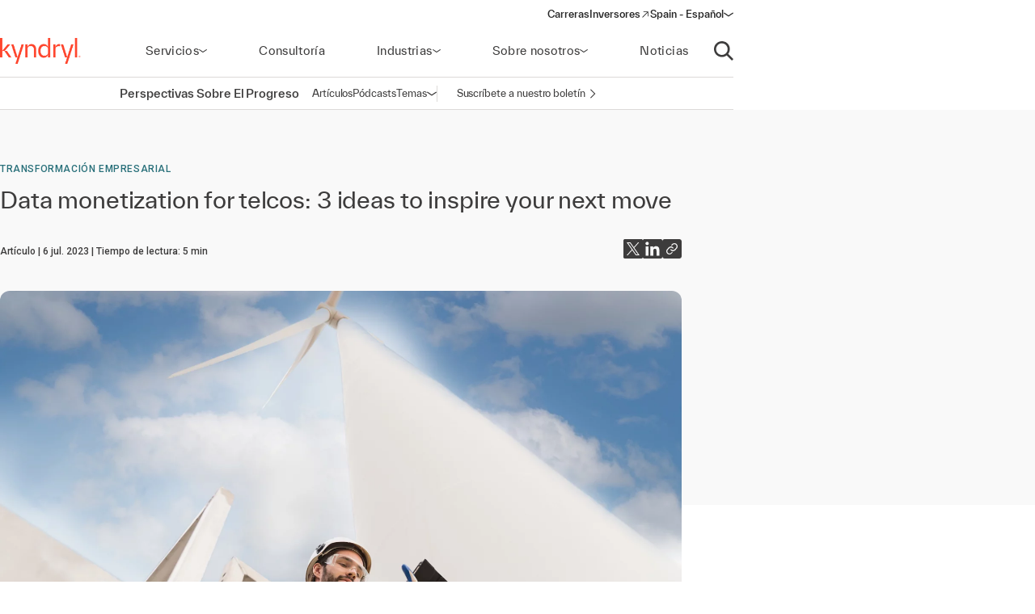

--- FILE ---
content_type: text/html;charset=utf-8
request_url: https://www.kyndryl.com/es/es/perspectives/articles/2023/07/data-monetization-for-telcos--3-ideas-to-inspire-your-next-move
body_size: 19698
content:
  <!DOCTYPE HTML>
  <html lang="es-ES">

      <head data-page-title="Data monetization for telcos: 3 ideas to inspire your next move" data-cmp-utag-data="{&#34;webpageType&#34;:&#34;&#34;,&#34;template&#34;:&#34;&#34;,&#34;keywords&#34;:&#34;&#34;,&#34;contentOwner&#34;:&#34;&#34;,&#34;globalPractice&#34;:&#34;&#34;,&#34;serviceLine&#34;:&#34;&#34;,&#34;alliancePartner&#34;:&#34;&#34;,&#34;industry&#34;:&#34;&#34;,&#34;channel&#34;:&#34;&#34;,&#34;status&#34;:&#34;&#34;,&#34;publishedUrl&#34;:&#34;&#34;,&#34;firstPublished&#34;:&#34;&#34;,&#34;lastPublished&#34;:&#34;&#34;,&#34;organizationMarkets&#34;:&#34;&#34;,&#34;topics&#34;:[&#34;Business transformation&#34;,&#34;Customer experience&#34;,&#34;IT modernization&#34;,&#34;Trending&#34;,&#34;Data and AI&#34;],&#34;adl_site_hierarchy&#34;:[&#34;perspectives&#34;,&#34;articles&#34;,&#34;2023&#34;,&#34;07&#34;,&#34;data-monetization-for-telcos--3-ideas-to-inspire-your-next-move&#34;],&#34;adl_category&#34;:&#34;perspectives&#34;,&#34;adl_subcategory&#34;:&#34;articles&#34;,&#34;adl_language&#34;:&#34;es&#34;,&#34;adl_country&#34;:&#34;es&#34;,&#34;adl_page_type&#34;:&#34;&#34;,&#34;page_name&#34;:&#34;data-monetization-for-telcos--3-ideas-to-inspire-your-next-move&#34;,&#34;adl_page_url&#34;:&#34;https://www.kyndryl.com/es/es/perspectives/articles/2023/07/data-monetization-for-telcos--3-ideas-to-inspire-your-next-move&#34;}">
          
    
<meta name="content-page-ref" content="e5cVl_cK6TMe6GgpB15408YXCWLyiuJfOSuG9Vs9R00qbxzybqYP6hBZuJpB7fGCrIog077vnQnvKQ0gVjVRNufq5pVqDybz3iTJq6iMg8894oL81BJxD3ToTVwx6XVzIXT43BHNzX4f1_AMwi58qkxXpHh6-wO288k5FFqFMjuea5ZaX8-IOpNLzMD6rCA9"/>
<script defer="defer" type="text/javascript" src="/.rum/@adobe/helix-rum-js@%5E2/dist/rum-standalone.js"></script>
<script src="/etc.clientlibs/kyndrylprogram/clientlibs/clientlib-page-styles.lc-742ccd004c6fb957bd9883658c49936a-lc.min.js"></script>



          
          
              <link rel="canonical" href="https://www.kyndryl.com/es/es/perspectives/articles/2023/07/data-monetization-for-telcos--3-ideas-to-inspire-your-next-move"/>
          
              <link rel="alternate" hreflang="en-au" href="https://www.kyndryl.com/au/en/perspectives/articles/2023/07/data-monetization-for-telcos--3-ideas-to-inspire-your-next-move"/>
          
              <link rel="alternate" hreflang="pt-br" href="https://www.kyndryl.com/br/pt/perspectives/articles/2023/07/data-monetization-for-telcos--3-ideas-to-inspire-your-next-move"/>
          
              <link rel="alternate" hreflang="en-ca" href="https://www.kyndryl.com/ca/en/perspectives/articles/2023/07/data-monetization-for-telcos--3-ideas-to-inspire-your-next-move"/>
          
              <link rel="alternate" hreflang="fr-fr" href="https://www.kyndryl.com/fr/fr/perspectives/articles/2023/07/data-monetization-for-telcos--3-ideas-to-inspire-your-next-move"/>
          
              <link rel="alternate" hreflang="de-de" href="https://www.kyndryl.com/de/de/perspectives/articles/2023/07/data-monetization-for-telcos--3-ideas-to-inspire-your-next-move"/>
          
              <link rel="alternate" hreflang="en-in" href="https://www.kyndryl.com/in/en/perspectives/articles/2023/07/data-monetization-for-telcos--3-ideas-to-inspire-your-next-move"/>
          
              <link rel="alternate" hreflang="en-ie" href="https://www.kyndryl.com/ie/en/perspectives/articles/2023/07/data-monetization-for-telcos--3-ideas-to-inspire-your-next-move"/>
          
              <link rel="alternate" hreflang="it-it" href="https://www.kyndryl.com/it/it/perspectives/articles/2023/07/data-monetization-for-telcos--3-ideas-to-inspire-your-next-move"/>
          
              <link rel="alternate" hreflang="ja-jp" href="https://www.kyndryl.com/jp/ja/perspectives/articles/2023/07/data-monetization-for-telcos--3-ideas-to-inspire-your-next-move"/>
          
              <link rel="alternate" hreflang="es-mx" href="https://www.kyndryl.com/mx/es/perspectives/articles/2023/07/data-monetization-for-telcos--3-ideas-to-inspire-your-next-move"/>
          
              <link rel="alternate" hreflang="en-nz" href="https://www.kyndryl.com/nz/en/perspectives/articles/2023/07/data-monetization-for-telcos--3-ideas-to-inspire-your-next-move"/>
          
              <link rel="alternate" hreflang="es-es" href="https://www.kyndryl.com/es/es/perspectives/articles/2023/07/data-monetization-for-telcos--3-ideas-to-inspire-your-next-move"/>
          
              <link rel="alternate" hreflang="en-gb" href="https://www.kyndryl.com/gb/en/perspectives/articles/2023/07/data-monetization-for-telcos--3-ideas-to-inspire-your-next-move"/>
          
              <link rel="alternate" hreflang="en-us" href="https://www.kyndryl.com/us/en/perspectives/articles/2023/07/data-monetization-for-telcos--3-ideas-to-inspire-your-next-move"/>
          
          
    <meta charset="UTF-8"/>
    <title>Data monetization for telcos: 3 ideas to inspire your next move</title>
    <meta name="keywords" content="Experiencia del cliente,Transformación empresarial,Modernización de TI"/>
    <meta name="description" content="Taking new approaches to data monetization can put your telco on a growth trajectory for years to come."/>
    <meta name="template" content="insights-article"/>
    <meta name="viewport" content="width=device-width, initial-scale=1"/>
    
    <meta name="google-site-verification" content="WI107XpXJjRNZHmOb5C3scV7QrPEUOn_0iRFAvoj34Q"/>

    
    


    
    
    <meta property="og:title" content="Data monetization for telcos: 3 ideas to inspire your next move"/>
    
        
        
    

    
    <meta property="og:description" content="Taking new approaches to data monetization can put your telco on a growth trajectory for years to come."/>
    
        
        
    

    
    <meta property="og:url" content="https://www.kyndryl.com/es/es/perspectives/articles/2023/07/data-monetization-for-telcos--3-ideas-to-inspire-your-next-move"/>
    
        
        
    

    
    
    
        
        <meta property="og:image" content="https://s7d1.scene7.com/is/image/kyndryl/wind-turbine-telecommunication?qlt=85&wid=1200"/>
    

    
    <meta property="og:type" content="website"/>
    
        
        
    

    
    <meta property="og:site_name" content="Kyndryl"/>
    
        
        
    



    

    <script src="https://assets.adobedtm.com/b35a41bef21a/55462f34f24d/launch-dce41b3bbfda.min.js" async></script>

    
    <script src="https://code.jquery.com/jquery-3.6.0.min.js" integrity="sha256-/xUj+3OJU5yExlq6GSYGSHk7tPXikynS7ogEvDej/m4=" crossorigin="anonymous"></script>


    <link rel="preconnect" href="https://fonts.googleapis.com"/>
<link rel="preconnect" href="https://fonts.gstatic.com" crossorigin/>
<link href="https://fonts.googleapis.com/css2?family=IBM+Plex+Mono:ital,wght@0,100;0,200;0,300;0,400;0,500;0,600;0,700;1,100;1,200;1,300;1,400;1,500;1,600;1,700&family=IBM+Plex+Sans:ital,wght@0,100;0,200;0,300;0,400;0,500;0,600;0,700;1,100;1,200;1,300;1,400;1,500;1,600;1,700&family=IBM+Plex+Serif:ital,wght@0,100;0,200;0,300;0,400;0,500;0,600;0,700;1,100;1,200;1,300;1,400;1,500;1,600;1,700&display=swap" rel="stylesheet"/> 


    
    
<link rel="stylesheet" href="/etc.clientlibs/kyndrylprogram/clientlibs/clientlib-base.lc-13674a5bef75be790d713ae2470826a4-lc.min.css" type="text/css">





    
    
    

    

    
    
    
<link rel="stylesheet" href="/etc.clientlibs/kyndrylprogram/clientlibs/clientlib-site.lc-0a6959603703998d126cca79afff3eb4-lc.min.css" type="text/css">



    

    
    <link rel="icon" sizes="192x192" href="/etc.clientlibs/kyndrylprogram/clientlibs/clientlib-webresources/resources/icon-192x192.png"/>
    <link rel="apple-touch-icon" sizes="180x180" href="/etc.clientlibs/kyndrylprogram/clientlibs/clientlib-webresources/resources/apple-touch-icon-180x180.png"/>
    <link rel="apple-touch-icon" sizes="167x167" href="/etc.clientlibs/kyndrylprogram/clientlibs/clientlib-webresources/resources/apple-touch-icon-167x167.png"/>
    <link rel="apple-touch-icon" sizes="152x152" href="/etc.clientlibs/kyndrylprogram/clientlibs/clientlib-webresources/resources/apple-touch-icon-152x152.png"/>
    <link rel="apple-touch-icon" sizes="120x120" href="/etc.clientlibs/kyndrylprogram/clientlibs/clientlib-webresources/resources/apple-touch-icon-120x120.png"/>
    <meta name="msapplication-square310x310logo" content="/etc.clientlibs/kyndrylprogram/clientlibs/clientlib-webresources/resources/icon-310x310.png"/>
    <meta name="msapplication-wide310x150logo" content="/etc.clientlibs/kyndrylprogram/clientlibs/clientlib-webresources/resources/icon-310x150.png"/>
    <meta name="msapplication-square150x150logo" content="/etc.clientlibs/kyndrylprogram/clientlibs/clientlib-webresources/resources/icon-150x150.png"/>
    <meta name="msapplication-square70x70logo" content="/etc.clientlibs/kyndrylprogram/clientlibs/clientlib-webresources/resources/icon-70x70.png"/>

    

      </head>

      <body class="article page basicpage 
           
           
           page-perspectives-article" id="article-d0ad708751" data-uuid="55226121-26cd-4e74-a43f-d90cdf651a6d" data-cmp-data-layer-enabled data-cmp-pagedatalayerdatajson="{\x22category\x22:\x22perspectives\x22,\x22subcategory\x22:\x22articles\x22,\x22language\x22:\x22es\x22,\x22country\x22:\x22es\x22,\x22webpageType\x22:\x22\x22,\x22template\x22:\x22\x22,\x22keywords\x22:\x22\x22,\x22contentOwner\x22:\x22\x22,\x22globalPractice\x22:\x22\x22,\x22serviceLine\x22:\x22\x22,\x22alliancePartner\x22:\x22\x22,\x22industry\x22:\x22\x22,\x22channel\x22:\x22\x22,\x22status\x22:\x22\x22,\x22publishedUrl\x22:\x22\x22,\x22firstPublished\x22:\x22\x22,\x22lastPublished\x22:\x22\x22,\x22site_hierarchy\x22:[\x22perspectives\x22,\x22articles\x22,\x222023\x22,\x2207\x22,\x22data\u002Dmonetization\u002Dfor\u002Dtelcos\u002D\u002D3\u002Dideas\u002Dto\u002Dinspire\u002Dyour\u002Dnext\u002Dmove\x22],\x22page_type\x22:\x22content\x22,\x22page_url\x22:\x22https:\/\/www.kyndryl.com\/es\/es\/perspectives\/articles\/2023\/07\/data\u002Dmonetization\u002Dfor\u002Dtelcos\u002D\u002D3\u002Dideas\u002Dto\u002Dinspire\u002Dyour\u002Dnext\u002Dmove\x22}" data-cmp-pagedatalayerid="article\u002Dd0ad708751">

          
          
              

<div class="cmp-page__skiptomaincontent">
    <a class="cmp-page__skiptomaincontent-link" href="#main-content">Saltar al contenido principal</a>
</div>

    
<link rel="stylesheet" href="/etc.clientlibs/core/wcm/components/page/v2/page/clientlibs/site/skiptomaincontent.lc-696ce9a06faa733b225ffb8c05f16db9-lc.min.css" type="text/css">




              



              
<div class="root container responsivegrid">
  
  <div data-cmp-is="container" class="cmp-container" id="container-2579fd4534">
      


<div class="aem-Grid aem-Grid--12 aem-Grid--default--12 ">
    
    <header class="experiencefragment aem-GridColumn aem-GridColumn--default--12">
<div id="experiencefragment-5b4e19b64b" class="cmp-experiencefragment cmp-experiencefragment--header">
<div class="xf-web-container     ">
    
  
  <div data-cmp-is="container" class="cmp-container" id="container-51e6fa5864">
      


<div class="aem-Grid aem-Grid--12 aem-Grid--default--12 ">
    
    <div class="header aem-GridColumn aem-GridColumn--default--12"><header class="global-header kd-component-palette--white ">
    
<div class="global-nav">
    <nav class="global-nav__nav" role="navigation" itemscope itemtype="http://schema.org/SiteNavigationElement" data-cmp-is="navigation">
        

<div class="kd-layout__content-container">
    
    <div class="global-nav__utility global-nav__utility-desktop">
        <div class="global-nav__utility-nav">
    <ul class="global-nav__utility-list">
        <li class="global-nav__utility-item">
            <a class="global-nav__utility-item-link" href="/es/es/careers" target="_self">
                <span class="global-nav__utility-item-link-label">Carreras</span>
                
            </a>
        </li>
        <li class="global-nav__utility-item">
            <a class="global-nav__utility-item-link" href="https://investors.kyndryl.com/" target="_blank">
                <span class="global-nav__utility-item-link-label">Inversores</span>
                
                    <svg aria-hidden="true" focusable="false" class="global-nav__utility-item-link-icon kd-svg-icon"><use href="/etc.clientlibs/kyndrylprogram/clientlibs/clientlib-site/resources/icons/svg-icon-sprite/svg-icon-sprite.svg#arrow-up-right"></use></svg>
                    <span class="sr-only">(opens in a new window)</span>
                
            </a>
        </li>
        <li class="global-nav__utility-item">
            <nav data-cmp-data-layer="{&#34;languagenavigation-fb3f239c83&#34;:{&#34;@type&#34;:&#34;kyndrylprogram/components/languagenavigation&#34;,&#34;repo:modifyDate&#34;:&#34;2021-10-08T21:41:01Z&#34;}}" data-cmp-is="language-nav" data-redirect-enabled="true" class="cmp-languagenavigation" id="languagenavigation-fb3f239c83">
    <button class="cmp-languagenavigation__current-lang">
        <span class="cmp-languagenavigation__current-lang-label">Elige lengua:</span>
        <svg aria-hidden="true" focusable="false" class="cmp-languagenavigation__current-lang-icon kd-svg-icon"><use href="/etc.clientlibs/kyndrylprogram/clientlibs/clientlib-site/resources/icons/svg-icon-sprite/svg-icon-sprite.svg#chevron-wide-down"></use></svg>
    </button>
    <div class="cmp-languagenavigation__group">
        <div class="cmp-languagenavigation__list-wrapper">
            <div id="cmp-languagenavigation-list-header" class="cmp-languagenavigation__list-header">
                Elige lengua:
            </div>
            <ul class="cmp-languagenavigation__list">
                
                    
  
  
  <li class="cmp-languagenavigation__item cmp-languagenavigation__item--countrycode-AR cmp-languagenavigation__item--langcode-es-AR " data-cmp-data-layer="{&#34;languagenavigation-fb3f239c83-item-366e791fb9&#34;:{&#34;@type&#34;:&#34;kyndrylprogram/components/languagenavigation/item&#34;,&#34;repo:modifyDate&#34;:&#34;2022-08-11T18:38:42Z&#34;,&#34;dc:title&#34;:&#34;Spanish&#34;,&#34;xdm:linkURL&#34;:&#34;/ar/es&#34;,&#34;xdm:language&#34;:&#34;es-AR&#34;}}">
    
    
  <a data-cmp-clickable class="cmp-languagenavigation__item-link " href="/ar/es" title="Español">Argentina - Español</a>

  </li>

                
            
                
                    
  
  
  <li class="cmp-languagenavigation__item cmp-languagenavigation__item--countrycode-AU cmp-languagenavigation__item--langcode-en-AU " data-cmp-data-layer="{&#34;languagenavigation-fb3f239c83-item-81bff53e80&#34;:{&#34;@type&#34;:&#34;kyndrylprogram/components/languagenavigation/item&#34;,&#34;repo:modifyDate&#34;:&#34;2023-07-06T21:48:45Z&#34;,&#34;dc:title&#34;:&#34;English&#34;,&#34;xdm:linkURL&#34;:&#34;/au/en/perspectives/articles/2023/07/data-monetization-for-telcos--3-ideas-to-inspire-your-next-move&#34;,&#34;xdm:language&#34;:&#34;en-AU&#34;}}">
    
    
  <a data-cmp-clickable class="cmp-languagenavigation__item-link " href="/au/en/perspectives/articles/2023/07/data-monetization-for-telcos--3-ideas-to-inspire-your-next-move" title="Inglés">Australia - Inglés</a>

  </li>

                
            
                
                    
  
  
  <li class="cmp-languagenavigation__item cmp-languagenavigation__item--countrycode-AT cmp-languagenavigation__item--langcode-de-AT " data-cmp-data-layer="{&#34;languagenavigation-fb3f239c83-item-765346b85f&#34;:{&#34;@type&#34;:&#34;kyndrylprogram/components/languagenavigation/item&#34;,&#34;repo:modifyDate&#34;:&#34;2022-04-14T20:45:04Z&#34;,&#34;dc:title&#34;:&#34;German&#34;,&#34;xdm:linkURL&#34;:&#34;/at/de&#34;,&#34;xdm:language&#34;:&#34;de-AT&#34;}}">
    
    
  <a data-cmp-clickable class="cmp-languagenavigation__item-link " href="/at/de" title="Alemán">Austria - Alemán</a>

  </li>

                
            
                
                    
  
  
  <li class="cmp-languagenavigation__item cmp-languagenavigation__item--langcode-en " data-cmp-data-layer="{&#34;languagenavigation-fb3f239c83-item-005e461f3e&#34;:{&#34;@type&#34;:&#34;kyndrylprogram/components/languagenavigation/item&#34;,&#34;repo:modifyDate&#34;:&#34;2022-04-19T20:00:30Z&#34;,&#34;dc:title&#34;:&#34;English&#34;,&#34;xdm:linkURL&#34;:&#34;/be/en&#34;,&#34;xdm:language&#34;:&#34;en&#34;}}">
    
    
  <a data-cmp-clickable class="cmp-languagenavigation__item-link " href="/be/en" title="Inglés">Belgium - Inglés</a>

  </li>

                
                    
  
  
  <li class="cmp-languagenavigation__item cmp-languagenavigation__item--langcode-fr " data-cmp-data-layer="{&#34;languagenavigation-fb3f239c83-item-aadbf0451b&#34;:{&#34;@type&#34;:&#34;kyndrylprogram/components/languagenavigation/item&#34;,&#34;repo:modifyDate&#34;:&#34;2022-11-23T17:32:51Z&#34;,&#34;dc:title&#34;:&#34;French&#34;,&#34;xdm:linkURL&#34;:&#34;/be/fr&#34;,&#34;xdm:language&#34;:&#34;fr&#34;}}">
    
    
  <a data-cmp-clickable class="cmp-languagenavigation__item-link " href="/be/fr" title="Francés">Belgium - Francés</a>

  </li>

                
            
                
                    
  
  
  <li class="cmp-languagenavigation__item cmp-languagenavigation__item--countrycode-BR cmp-languagenavigation__item--langcode-pt-BR " data-cmp-data-layer="{&#34;languagenavigation-fb3f239c83-item-a6172b5e4b&#34;:{&#34;@type&#34;:&#34;kyndrylprogram/components/languagenavigation/item&#34;,&#34;repo:modifyDate&#34;:&#34;2023-10-19T20:42:49Z&#34;,&#34;dc:title&#34;:&#34;Portuguese&#34;,&#34;xdm:linkURL&#34;:&#34;/br/pt/perspectives/articles/2023/07/data-monetization-for-telcos--3-ideas-to-inspire-your-next-move&#34;,&#34;xdm:language&#34;:&#34;pt-BR&#34;}}">
    
    
  <a data-cmp-clickable class="cmp-languagenavigation__item-link " href="/br/pt/perspectives/articles/2023/07/data-monetization-for-telcos--3-ideas-to-inspire-your-next-move" title="Portugués">Brazil - Portugués</a>

  </li>

                
            
                
                    
  
  
  <li class="cmp-languagenavigation__item cmp-languagenavigation__item--countrycode-CA cmp-languagenavigation__item--langcode-en-CA " data-cmp-data-layer="{&#34;languagenavigation-fb3f239c83-item-d1620dc284&#34;:{&#34;@type&#34;:&#34;kyndrylprogram/components/languagenavigation/item&#34;,&#34;repo:modifyDate&#34;:&#34;2023-07-06T21:48:43Z&#34;,&#34;dc:title&#34;:&#34;English&#34;,&#34;xdm:linkURL&#34;:&#34;/ca/en/perspectives/articles/2023/07/data-monetization-for-telcos--3-ideas-to-inspire-your-next-move&#34;,&#34;xdm:language&#34;:&#34;en-CA&#34;}}">
    
    
  <a data-cmp-clickable class="cmp-languagenavigation__item-link " href="/ca/en/perspectives/articles/2023/07/data-monetization-for-telcos--3-ideas-to-inspire-your-next-move" title="Inglés">Canada - Inglés</a>

  </li>

                
                    
  
  
  <li class="cmp-languagenavigation__item cmp-languagenavigation__item--countrycode-CA cmp-languagenavigation__item--langcode-fr-CA " data-cmp-data-layer="{&#34;languagenavigation-fb3f239c83-item-880fe3a3ee&#34;:{&#34;@type&#34;:&#34;kyndrylprogram/components/languagenavigation/item&#34;,&#34;repo:modifyDate&#34;:&#34;2021-11-04T10:38:13Z&#34;,&#34;dc:title&#34;:&#34;Français&#34;,&#34;xdm:linkURL&#34;:&#34;/ca/fr&#34;,&#34;xdm:language&#34;:&#34;fr-CA&#34;}}">
    
    
  <a data-cmp-clickable class="cmp-languagenavigation__item-link " href="/ca/fr" title="Francés">Canada - Francés</a>

  </li>

                
            
                
                    
  
  
  <li class="cmp-languagenavigation__item cmp-languagenavigation__item--countrycode-CL cmp-languagenavigation__item--langcode-es-CL " data-cmp-data-layer="{&#34;languagenavigation-fb3f239c83-item-121d6f5d9f&#34;:{&#34;@type&#34;:&#34;kyndrylprogram/components/languagenavigation/item&#34;,&#34;repo:modifyDate&#34;:&#34;2022-08-11T18:40:39Z&#34;,&#34;dc:title&#34;:&#34;Spanish&#34;,&#34;xdm:linkURL&#34;:&#34;/cl/es&#34;,&#34;xdm:language&#34;:&#34;es-CL&#34;}}">
    
    
  <a data-cmp-clickable class="cmp-languagenavigation__item-link " href="/cl/es" title="Español">Chile - Español</a>

  </li>

                
            
                
                    
  
  
  <li class="cmp-languagenavigation__item cmp-languagenavigation__item--countrycode-CN cmp-languagenavigation__item--langcode-zh-CN " data-cmp-data-layer="{&#34;languagenavigation-fb3f239c83-item-1a762b95b5&#34;:{&#34;@type&#34;:&#34;kyndrylprogram/components/languagenavigation/item&#34;,&#34;repo:modifyDate&#34;:&#34;2022-05-06T15:45:54Z&#34;,&#34;dc:title&#34;:&#34;Chinese&#34;,&#34;xdm:linkURL&#34;:&#34;/cn/zh&#34;,&#34;xdm:language&#34;:&#34;zh-CN&#34;}}">
    
    
  <a data-cmp-clickable class="cmp-languagenavigation__item-link " href="/cn/zh" title="Chino">China - Chino</a>

  </li>

                
            
                
                    
  
  
  <li class="cmp-languagenavigation__item cmp-languagenavigation__item--countrycode-CO cmp-languagenavigation__item--langcode-es-CO " data-cmp-data-layer="{&#34;languagenavigation-fb3f239c83-item-15268fbe80&#34;:{&#34;@type&#34;:&#34;kyndrylprogram/components/languagenavigation/item&#34;,&#34;repo:modifyDate&#34;:&#34;2022-08-11T18:41:01Z&#34;,&#34;dc:title&#34;:&#34;Spanish&#34;,&#34;xdm:linkURL&#34;:&#34;/co/es&#34;,&#34;xdm:language&#34;:&#34;es-CO&#34;}}">
    
    
  <a data-cmp-clickable class="cmp-languagenavigation__item-link " href="/co/es" title="Español">Colombia - Español</a>

  </li>

                
            
                
                    
  
  
  <li class="cmp-languagenavigation__item cmp-languagenavigation__item--countrycode-CZ cmp-languagenavigation__item--langcode-cs-CZ " data-cmp-data-layer="{&#34;languagenavigation-fb3f239c83-item-a0cfc80722&#34;:{&#34;@type&#34;:&#34;kyndrylprogram/components/languagenavigation/item&#34;,&#34;repo:modifyDate&#34;:&#34;2023-02-17T16:36:36Z&#34;,&#34;dc:title&#34;:&#34;Czech&#34;,&#34;xdm:linkURL&#34;:&#34;/cz/cs&#34;,&#34;xdm:language&#34;:&#34;cs-CZ&#34;}}">
    
    
  <a data-cmp-clickable class="cmp-languagenavigation__item-link " href="/cz/cs" title="Checo">Czech Republic - Checo</a>

  </li>

                
            
                
                    
  
  
  <li class="cmp-languagenavigation__item cmp-languagenavigation__item--langcode-en " data-cmp-data-layer="{&#34;languagenavigation-fb3f239c83-item-0138e6b884&#34;:{&#34;@type&#34;:&#34;kyndrylprogram/components/languagenavigation/item&#34;,&#34;repo:modifyDate&#34;:&#34;2024-12-20T17:54:19Z&#34;,&#34;dc:title&#34;:&#34;English&#34;,&#34;xdm:linkURL&#34;:&#34;/dk/en&#34;,&#34;xdm:language&#34;:&#34;en&#34;}}">
    
    
  <a data-cmp-clickable class="cmp-languagenavigation__item-link " href="/dk/en" title="Inglés">Denmark - Inglés</a>

  </li>

                
            
                
                    
  
  
  <li class="cmp-languagenavigation__item cmp-languagenavigation__item--langcode-en " data-cmp-data-layer="{&#34;languagenavigation-fb3f239c83-item-df04cfe9b0&#34;:{&#34;@type&#34;:&#34;kyndrylprogram/components/languagenavigation/item&#34;,&#34;repo:modifyDate&#34;:&#34;2022-04-26T16:53:45Z&#34;,&#34;dc:title&#34;:&#34;English&#34;,&#34;xdm:linkURL&#34;:&#34;/fi/en&#34;,&#34;xdm:language&#34;:&#34;en&#34;}}">
    
    
  <a data-cmp-clickable class="cmp-languagenavigation__item-link " href="/fi/en" title="Inglés">Finland - Inglés</a>

  </li>

                
            
                
                    
  
  
  <li class="cmp-languagenavigation__item cmp-languagenavigation__item--countrycode-FR cmp-languagenavigation__item--langcode-fr-FR " data-cmp-data-layer="{&#34;languagenavigation-fb3f239c83-item-80b875ff11&#34;:{&#34;@type&#34;:&#34;kyndrylprogram/components/languagenavigation/item&#34;,&#34;repo:modifyDate&#34;:&#34;2023-09-13T21:30:43Z&#34;,&#34;dc:title&#34;:&#34;Français&#34;,&#34;xdm:linkURL&#34;:&#34;/fr/fr/perspectives/articles/2023/07/data-monetization-for-telcos--3-ideas-to-inspire-your-next-move&#34;,&#34;xdm:language&#34;:&#34;fr-FR&#34;}}">
    
    
  <a data-cmp-clickable class="cmp-languagenavigation__item-link " href="/fr/fr/perspectives/articles/2023/07/data-monetization-for-telcos--3-ideas-to-inspire-your-next-move" title="Francés">France - Francés</a>

  </li>

                
            
                
                    
  
  
  <li class="cmp-languagenavigation__item cmp-languagenavigation__item--countrycode-DE cmp-languagenavigation__item--langcode-de-DE " data-cmp-data-layer="{&#34;languagenavigation-fb3f239c83-item-92b4060552&#34;:{&#34;@type&#34;:&#34;kyndrylprogram/components/languagenavigation/item&#34;,&#34;repo:modifyDate&#34;:&#34;2023-10-19T20:42:06Z&#34;,&#34;dc:title&#34;:&#34;German&#34;,&#34;xdm:linkURL&#34;:&#34;/de/de/perspectives/articles/2023/07/data-monetization-for-telcos--3-ideas-to-inspire-your-next-move&#34;,&#34;xdm:language&#34;:&#34;de-DE&#34;}}">
    
    
  <a data-cmp-clickable class="cmp-languagenavigation__item-link " href="/de/de/perspectives/articles/2023/07/data-monetization-for-telcos--3-ideas-to-inspire-your-next-move" title="Alemán">Germany - Alemán</a>

  </li>

                
            
                
                    
  
  
  <li class="cmp-languagenavigation__item cmp-languagenavigation__item--langcode-en " data-cmp-data-layer="{&#34;languagenavigation-fb3f239c83-item-f98e7ba219&#34;:{&#34;@type&#34;:&#34;kyndrylprogram/components/languagenavigation/item&#34;,&#34;repo:modifyDate&#34;:&#34;2022-04-19T20:02:37Z&#34;,&#34;dc:title&#34;:&#34;English&#34;,&#34;xdm:linkURL&#34;:&#34;/gr/en&#34;,&#34;xdm:language&#34;:&#34;en&#34;}}">
    
    
  <a data-cmp-clickable class="cmp-languagenavigation__item-link " href="/gr/en" title="Inglés">Greece - Inglés</a>

  </li>

                
            
                
                    
  
  
  <li class="cmp-languagenavigation__item cmp-languagenavigation__item--langcode-en " data-cmp-data-layer="{&#34;languagenavigation-fb3f239c83-item-f8556a7549&#34;:{&#34;@type&#34;:&#34;kyndrylprogram/components/languagenavigation/item&#34;,&#34;repo:modifyDate&#34;:&#34;2022-04-19T20:18:23Z&#34;,&#34;dc:title&#34;:&#34;English&#34;,&#34;xdm:linkURL&#34;:&#34;/hk/en&#34;,&#34;xdm:language&#34;:&#34;en&#34;}}">
    
    
  <a data-cmp-clickable class="cmp-languagenavigation__item-link " href="/hk/en" title="Inglés">Hong Kong - Inglés</a>

  </li>

                
            
                
                    
  
  
  <li class="cmp-languagenavigation__item cmp-languagenavigation__item--countrycode-IN cmp-languagenavigation__item--langcode-en-IN " data-cmp-data-layer="{&#34;languagenavigation-fb3f239c83-item-3aa3156462&#34;:{&#34;@type&#34;:&#34;kyndrylprogram/components/languagenavigation/item&#34;,&#34;repo:modifyDate&#34;:&#34;2023-07-06T21:48:44Z&#34;,&#34;dc:title&#34;:&#34;English&#34;,&#34;xdm:linkURL&#34;:&#34;/in/en/perspectives/articles/2023/07/data-monetization-for-telcos--3-ideas-to-inspire-your-next-move&#34;,&#34;xdm:language&#34;:&#34;en-IN&#34;}}">
    
    
  <a data-cmp-clickable class="cmp-languagenavigation__item-link " href="/in/en/perspectives/articles/2023/07/data-monetization-for-telcos--3-ideas-to-inspire-your-next-move" title="Inglés">India - Inglés</a>

  </li>

                
            
                
                    
  
  
  <li class="cmp-languagenavigation__item cmp-languagenavigation__item--langcode-en " data-cmp-data-layer="{&#34;languagenavigation-fb3f239c83-item-500a0e7385&#34;:{&#34;@type&#34;:&#34;kyndrylprogram/components/languagenavigation/item&#34;,&#34;repo:modifyDate&#34;:&#34;2024-08-28T18:40:44Z&#34;,&#34;dc:title&#34;:&#34;English&#34;,&#34;xdm:linkURL&#34;:&#34;/ie/en/perspectives/articles/2023/07/data-monetization-for-telcos--3-ideas-to-inspire-your-next-move&#34;,&#34;xdm:language&#34;:&#34;en&#34;}}">
    
    
  <a data-cmp-clickable class="cmp-languagenavigation__item-link " href="/ie/en/perspectives/articles/2023/07/data-monetization-for-telcos--3-ideas-to-inspire-your-next-move" title="Inglés">Ireland - Inglés</a>

  </li>

                
            
                
                    
  
  
  <li class="cmp-languagenavigation__item cmp-languagenavigation__item--langcode-en " data-cmp-data-layer="{&#34;languagenavigation-fb3f239c83-item-01274fe414&#34;:{&#34;@type&#34;:&#34;kyndrylprogram/components/languagenavigation/item&#34;,&#34;repo:modifyDate&#34;:&#34;2022-04-19T20:01:26Z&#34;,&#34;dc:title&#34;:&#34;English&#34;,&#34;xdm:linkURL&#34;:&#34;/il/en&#34;,&#34;xdm:language&#34;:&#34;en&#34;}}">
    
    
  <a data-cmp-clickable class="cmp-languagenavigation__item-link " href="/il/en" title="Inglés">Israel - Inglés</a>

  </li>

                
            
                
                    
  
  
  <li class="cmp-languagenavigation__item cmp-languagenavigation__item--countrycode-IT cmp-languagenavigation__item--langcode-it-IT " data-cmp-data-layer="{&#34;languagenavigation-fb3f239c83-item-cbe2598304&#34;:{&#34;@type&#34;:&#34;kyndrylprogram/components/languagenavigation/item&#34;,&#34;repo:modifyDate&#34;:&#34;2023-10-19T20:41:38Z&#34;,&#34;dc:title&#34;:&#34;Italian&#34;,&#34;xdm:linkURL&#34;:&#34;/it/it/perspectives/articles/2023/07/data-monetization-for-telcos--3-ideas-to-inspire-your-next-move&#34;,&#34;xdm:language&#34;:&#34;it-IT&#34;}}">
    
    
  <a data-cmp-clickable class="cmp-languagenavigation__item-link " href="/it/it/perspectives/articles/2023/07/data-monetization-for-telcos--3-ideas-to-inspire-your-next-move" title="Italiano">Italy - Italiano</a>

  </li>

                
            
                
                    
  
  
  <li class="cmp-languagenavigation__item cmp-languagenavigation__item--langcode-ja " data-cmp-data-layer="{&#34;languagenavigation-fb3f239c83-item-7a036774a9&#34;:{&#34;@type&#34;:&#34;kyndrylprogram/components/languagenavigation/item&#34;,&#34;repo:modifyDate&#34;:&#34;2023-10-11T09:53:41Z&#34;,&#34;dc:title&#34;:&#34;Japanese&#34;,&#34;xdm:linkURL&#34;:&#34;/jp/ja/perspectives/articles/2023/07/data-monetization-for-telcos--3-ideas-to-inspire-your-next-move&#34;,&#34;xdm:language&#34;:&#34;ja&#34;}}">
    
    
  <a data-cmp-clickable class="cmp-languagenavigation__item-link " href="/jp/ja/perspectives/articles/2023/07/data-monetization-for-telcos--3-ideas-to-inspire-your-next-move" title="Japonés">Japan - Japonés</a>

  </li>

                
            
                
                    
  
  
  <li class="cmp-languagenavigation__item cmp-languagenavigation__item--langcode-ko " data-cmp-data-layer="{&#34;languagenavigation-fb3f239c83-item-04c2c1740b&#34;:{&#34;@type&#34;:&#34;kyndrylprogram/components/languagenavigation/item&#34;,&#34;repo:modifyDate&#34;:&#34;2022-04-26T16:42:05Z&#34;,&#34;dc:title&#34;:&#34;Korean&#34;,&#34;xdm:linkURL&#34;:&#34;/kr/ko&#34;,&#34;xdm:language&#34;:&#34;ko&#34;}}">
    
    
  <a data-cmp-clickable class="cmp-languagenavigation__item-link " href="/kr/ko" title="Coreano">Korea - Coreano</a>

  </li>

                
            
                
                    
  
  
  <li class="cmp-languagenavigation__item cmp-languagenavigation__item--langcode-en " data-cmp-data-layer="{&#34;languagenavigation-fb3f239c83-item-50d3a325de&#34;:{&#34;@type&#34;:&#34;kyndrylprogram/components/languagenavigation/item&#34;,&#34;repo:modifyDate&#34;:&#34;2022-09-20T03:24:07Z&#34;,&#34;dc:title&#34;:&#34;English&#34;,&#34;xdm:linkURL&#34;:&#34;/lu/en&#34;,&#34;xdm:language&#34;:&#34;en&#34;}}">
    
    
  <a data-cmp-clickable class="cmp-languagenavigation__item-link " href="/lu/en" title="Inglés">Luxembourg - Inglés</a>

  </li>

                
                    
  
  
  <li class="cmp-languagenavigation__item cmp-languagenavigation__item--langcode-fr " data-cmp-data-layer="{&#34;languagenavigation-fb3f239c83-item-8ae42636c6&#34;:{&#34;@type&#34;:&#34;kyndrylprogram/components/languagenavigation/item&#34;,&#34;repo:modifyDate&#34;:&#34;2022-12-08T19:16:41Z&#34;,&#34;dc:title&#34;:&#34;French&#34;,&#34;xdm:linkURL&#34;:&#34;/lu/fr&#34;,&#34;xdm:language&#34;:&#34;fr&#34;}}">
    
    
  <a data-cmp-clickable class="cmp-languagenavigation__item-link " href="/lu/fr" title="Francés">Luxembourg - Francés</a>

  </li>

                
            
                
                    
  
  
  <li class="cmp-languagenavigation__item cmp-languagenavigation__item--countrycode-MX cmp-languagenavigation__item--langcode-es-MX " data-cmp-data-layer="{&#34;languagenavigation-fb3f239c83-item-83ede6728a&#34;:{&#34;@type&#34;:&#34;kyndrylprogram/components/languagenavigation/item&#34;,&#34;repo:modifyDate&#34;:&#34;2023-10-19T20:44:01Z&#34;,&#34;dc:title&#34;:&#34;Español&#34;,&#34;xdm:linkURL&#34;:&#34;/mx/es/perspectives/articles/2023/07/data-monetization-for-telcos--3-ideas-to-inspire-your-next-move&#34;,&#34;xdm:language&#34;:&#34;es-MX&#34;}}">
    
    
  <a data-cmp-clickable class="cmp-languagenavigation__item-link " href="/mx/es/perspectives/articles/2023/07/data-monetization-for-telcos--3-ideas-to-inspire-your-next-move" title="Español">Mexico - Español</a>

  </li>

                
            
                
                    
  
  
  <li class="cmp-languagenavigation__item cmp-languagenavigation__item--langcode-nl " data-cmp-data-layer="{&#34;languagenavigation-fb3f239c83-item-d6dc448ce3&#34;:{&#34;@type&#34;:&#34;kyndrylprogram/components/languagenavigation/item&#34;,&#34;repo:modifyDate&#34;:&#34;2023-01-12T18:25:09Z&#34;,&#34;dc:title&#34;:&#34;Dutch&#34;,&#34;xdm:linkURL&#34;:&#34;/nl/nl&#34;,&#34;xdm:language&#34;:&#34;nl&#34;}}">
    
    
  <a data-cmp-clickable class="cmp-languagenavigation__item-link " href="/nl/nl" title="Neerlandés">Netherlands - Neerlandés</a>

  </li>

                
            
                
                    
  
  
  <li class="cmp-languagenavigation__item cmp-languagenavigation__item--langcode-nn " data-cmp-data-layer="{&#34;languagenavigation-fb3f239c83-item-0b182fbb98&#34;:{&#34;@type&#34;:&#34;kyndrylprogram/components/languagenavigation/item&#34;,&#34;repo:modifyDate&#34;:&#34;2025-02-12T11:13:22Z&#34;,&#34;dc:title&#34;:&#34;English&#34;,&#34;xdm:linkURL&#34;:&#34;/no/en&#34;,&#34;xdm:language&#34;:&#34;nn&#34;}}">
    
    
  <a data-cmp-clickable class="cmp-languagenavigation__item-link " href="/no/en" title="Inglés">Norway - Inglés</a>

  </li>

                
            
                
                    
  
  
  <li class="cmp-languagenavigation__item cmp-languagenavigation__item--countrycode-NZ cmp-languagenavigation__item--langcode-en-NZ " data-cmp-data-layer="{&#34;languagenavigation-fb3f239c83-item-380849f8ba&#34;:{&#34;@type&#34;:&#34;kyndrylprogram/components/languagenavigation/item&#34;,&#34;repo:modifyDate&#34;:&#34;2023-07-06T21:48:45Z&#34;,&#34;dc:title&#34;:&#34;English&#34;,&#34;xdm:linkURL&#34;:&#34;/nz/en/perspectives/articles/2023/07/data-monetization-for-telcos--3-ideas-to-inspire-your-next-move&#34;,&#34;xdm:language&#34;:&#34;en-NZ&#34;}}">
    
    
  <a data-cmp-clickable class="cmp-languagenavigation__item-link " href="/nz/en/perspectives/articles/2023/07/data-monetization-for-telcos--3-ideas-to-inspire-your-next-move" title="Inglés">New Zealand - Inglés</a>

  </li>

                
            
                
                    
  
  
  <li class="cmp-languagenavigation__item cmp-languagenavigation__item--langcode-es " data-cmp-data-layer="{&#34;languagenavigation-fb3f239c83-item-a2b4604276&#34;:{&#34;@type&#34;:&#34;kyndrylprogram/components/languagenavigation/item&#34;,&#34;repo:modifyDate&#34;:&#34;2022-08-11T18:42:08Z&#34;,&#34;dc:title&#34;:&#34;Spanish&#34;,&#34;xdm:linkURL&#34;:&#34;/pe/es&#34;,&#34;xdm:language&#34;:&#34;es&#34;}}">
    
    
  <a data-cmp-clickable class="cmp-languagenavigation__item-link " href="/pe/es" title="Español">Peru - Español</a>

  </li>

                
            
                
                    
  
  
  <li class="cmp-languagenavigation__item cmp-languagenavigation__item--langcode-pl " data-cmp-data-layer="{&#34;languagenavigation-fb3f239c83-item-0fb1b911b9&#34;:{&#34;@type&#34;:&#34;kyndrylprogram/components/languagenavigation/item&#34;,&#34;repo:modifyDate&#34;:&#34;2022-03-28T16:25:04Z&#34;,&#34;dc:title&#34;:&#34;Polish&#34;,&#34;xdm:linkURL&#34;:&#34;/pl/pl&#34;,&#34;xdm:language&#34;:&#34;pl&#34;}}">
    
    
  <a data-cmp-clickable class="cmp-languagenavigation__item-link " href="/pl/pl" title="Polaco">Poland - Polaco</a>

  </li>

                
            
                
                    
  
  
  <li class="cmp-languagenavigation__item cmp-languagenavigation__item--langcode-pt " data-cmp-data-layer="{&#34;languagenavigation-fb3f239c83-item-4bae51d3eb&#34;:{&#34;@type&#34;:&#34;kyndrylprogram/components/languagenavigation/item&#34;,&#34;repo:modifyDate&#34;:&#34;2023-02-21T18:22:45Z&#34;,&#34;dc:title&#34;:&#34;Portuguese&#34;,&#34;xdm:linkURL&#34;:&#34;/pt/pt&#34;,&#34;xdm:language&#34;:&#34;pt&#34;}}">
    
    
  <a data-cmp-clickable class="cmp-languagenavigation__item-link " href="/pt/pt" title="Portugués">Portugal - Portugués</a>

  </li>

                
            
                
                    
  
  
  <li class="cmp-languagenavigation__item cmp-languagenavigation__item--langcode-en " data-cmp-data-layer="{&#34;languagenavigation-fb3f239c83-item-7accd30010&#34;:{&#34;@type&#34;:&#34;kyndrylprogram/components/languagenavigation/item&#34;,&#34;repo:modifyDate&#34;:&#34;2022-04-19T20:19:01Z&#34;,&#34;dc:title&#34;:&#34;English&#34;,&#34;xdm:linkURL&#34;:&#34;/sg/en&#34;,&#34;xdm:language&#34;:&#34;en&#34;}}">
    
    
  <a data-cmp-clickable class="cmp-languagenavigation__item-link " href="/sg/en" title="Inglés">Singapore - Inglés</a>

  </li>

                
            
                
                    
  
  
  <li class="cmp-languagenavigation__item cmp-languagenavigation__item--countrycode-ES cmp-languagenavigation__item--langcode-es-ES  is-active" data-cmp-data-layer="{&#34;languagenavigation-fb3f239c83-item-d0ad708751&#34;:{&#34;@type&#34;:&#34;kyndrylprogram/components/languagenavigation/item&#34;,&#34;repo:modifyDate&#34;:&#34;2023-10-19T20:44:01Z&#34;,&#34;dc:title&#34;:&#34;Español&#34;,&#34;xdm:linkURL&#34;:&#34;/es/es/perspectives/articles/2023/07/data-monetization-for-telcos--3-ideas-to-inspire-your-next-move&#34;,&#34;xdm:language&#34;:&#34;es-ES&#34;}}">
    
    
  <a data-cmp-clickable aria-current="page" class="cmp-languagenavigation__item-link is-active" href="/es/es/perspectives/articles/2023/07/data-monetization-for-telcos--3-ideas-to-inspire-your-next-move" title="Español">Spain - Español</a>

  </li>

                
            
                
                    
  
  
  <li class="cmp-languagenavigation__item cmp-languagenavigation__item--langcode-en " data-cmp-data-layer="{&#34;languagenavigation-fb3f239c83-item-8c79218d7e&#34;:{&#34;@type&#34;:&#34;kyndrylprogram/components/languagenavigation/item&#34;,&#34;repo:modifyDate&#34;:&#34;2024-12-20T18:00:10Z&#34;,&#34;dc:title&#34;:&#34;English&#34;,&#34;xdm:linkURL&#34;:&#34;/se/en&#34;,&#34;xdm:language&#34;:&#34;en&#34;}}">
    
    
  <a data-cmp-clickable class="cmp-languagenavigation__item-link " href="/se/en" title="Inglés">Sweden - Inglés</a>

  </li>

                
            
                
                    
  
  
  <li class="cmp-languagenavigation__item cmp-languagenavigation__item--langcode-en " data-cmp-data-layer="{&#34;languagenavigation-fb3f239c83-item-0ec48f8ef9&#34;:{&#34;@type&#34;:&#34;kyndrylprogram/components/languagenavigation/item&#34;,&#34;repo:modifyDate&#34;:&#34;2022-04-19T20:47:10Z&#34;,&#34;dc:title&#34;:&#34;English&#34;,&#34;xdm:linkURL&#34;:&#34;/ch/en&#34;,&#34;xdm:language&#34;:&#34;en&#34;}}">
    
    
  <a data-cmp-clickable class="cmp-languagenavigation__item-link " href="/ch/en" title="Inglés">Switzerland - Inglés</a>

  </li>

                
            
                
                    
  
  
  <li class="cmp-languagenavigation__item cmp-languagenavigation__item--countrycode-TW cmp-languagenavigation__item--langcode-zh-TW " data-cmp-data-layer="{&#34;languagenavigation-fb3f239c83-item-2fcc595a2b&#34;:{&#34;@type&#34;:&#34;kyndrylprogram/components/languagenavigation/item&#34;,&#34;repo:modifyDate&#34;:&#34;2022-05-06T15:46:24Z&#34;,&#34;dc:title&#34;:&#34;Chinese&#34;,&#34;xdm:linkURL&#34;:&#34;/tw/zh&#34;,&#34;xdm:language&#34;:&#34;zh-TW&#34;}}">
    
    
  <a data-cmp-clickable class="cmp-languagenavigation__item-link " href="/tw/zh" title="Chino">Taiwan - Chino</a>

  </li>

                
            
                
                    
  
  
  <li class="cmp-languagenavigation__item cmp-languagenavigation__item--langcode-en " data-cmp-data-layer="{&#34;languagenavigation-fb3f239c83-item-a1cae4e3f0&#34;:{&#34;@type&#34;:&#34;kyndrylprogram/components/languagenavigation/item&#34;,&#34;repo:modifyDate&#34;:&#34;2022-04-26T16:48:53Z&#34;,&#34;dc:title&#34;:&#34;English&#34;,&#34;xdm:linkURL&#34;:&#34;/ae/en&#34;,&#34;xdm:language&#34;:&#34;en&#34;}}">
    
    
  <a data-cmp-clickable class="cmp-languagenavigation__item-link " href="/ae/en" title="Inglés">UAE - Inglés</a>

  </li>

                
            
                
                    
  
  
  <li class="cmp-languagenavigation__item cmp-languagenavigation__item--countrycode-GB cmp-languagenavigation__item--langcode-en-GB " data-cmp-data-layer="{&#34;languagenavigation-fb3f239c83-item-e5ada1d2c2&#34;:{&#34;@type&#34;:&#34;kyndrylprogram/components/languagenavigation/item&#34;,&#34;repo:modifyDate&#34;:&#34;2023-07-06T21:48:45Z&#34;,&#34;dc:title&#34;:&#34;English&#34;,&#34;xdm:linkURL&#34;:&#34;/gb/en/perspectives/articles/2023/07/data-monetization-for-telcos--3-ideas-to-inspire-your-next-move&#34;,&#34;xdm:language&#34;:&#34;en-GB&#34;}}">
    
    
  <a data-cmp-clickable class="cmp-languagenavigation__item-link " href="/gb/en/perspectives/articles/2023/07/data-monetization-for-telcos--3-ideas-to-inspire-your-next-move" title="Inglés">United Kingdom - Inglés</a>

  </li>

                
            
                
                    
  
  
  <li class="cmp-languagenavigation__item cmp-languagenavigation__item--countrycode-US cmp-languagenavigation__item--langcode-en-US " data-cmp-data-layer="{&#34;languagenavigation-fb3f239c83-item-f4407131cf&#34;:{&#34;@type&#34;:&#34;kyndrylprogram/components/languagenavigation/item&#34;,&#34;repo:modifyDate&#34;:&#34;2023-07-06T21:48:44Z&#34;,&#34;dc:title&#34;:&#34;English&#34;,&#34;xdm:linkURL&#34;:&#34;/us/en/perspectives/articles/2023/07/data-monetization-for-telcos--3-ideas-to-inspire-your-next-move&#34;,&#34;xdm:language&#34;:&#34;en-US&#34;}}">
    
    
  <a data-cmp-clickable class="cmp-languagenavigation__item-link " href="/us/en/perspectives/articles/2023/07/data-monetization-for-telcos--3-ideas-to-inspire-your-next-move" title="Inglés">United States - Inglés</a>

  </li>

                
            </ul>
        </div>
    </div>
    <div class="cmp-languagenavigation__overlay"></div>
</nav>


    


        </li>
    </ul>
</div>

    </div>

    <div class="global-nav__primary">
        <div class="global-nav__primary-logo">
            

    <div class="cmp-image  ">
        
        <div data-cmp-is="image" data-cmp-src="https://s7d1.scene7.com/is/image/kyndryl/logo-header?qlt=85&amp;ts=1712781462020&amp;$SVG-Transparency$&amp;dpr=off" data-cmp-dmimage data-cmp-data-layer="{&#34;image-a3db98935d&#34;:{&#34;@type&#34;:&#34;kyndrylprogram/components/image&#34;,&#34;repo:modifyDate&#34;:&#34;2022-04-25T14:35:52Z&#34;,&#34;xdm:linkURL&#34;:&#34;/es/es&#34;,&#34;image&#34;:{&#34;repo:id&#34;:&#34;009733c2-e7e8-4c21-9f70-73d0ad69c6ad&#34;,&#34;repo:modifyDate&#34;:&#34;2024-04-10T20:37:42Z&#34;,&#34;@type&#34;:&#34;image/png&#34;,&#34;repo:path&#34;:&#34;/content/dam/kyndrylprogram/logo-header.png&#34;,&#34;xdm:tags&#34;:[&#34;properties:orientation/landscape&#34;],&#34;xdm:smartTags&#34;:{&#34;text&#34;:0.815}}}}" data-asset="/content/dam/kyndrylprogram/logo-header.png" data-title="Kyndryl" itemscope itemtype="http://schema.org/ImageObject" class="cmp-image__image-wrapper">
            
    <a data-cmp-clickable data-cmp-hook-image="link" class="cmp-image__link" href="/es/es">
        <noscript data-cmp-hook-image="noscript">
            
            <img loading="lazy" itemprop="contentUrl" data-cmp-hook-image="image" class="cmp-image__image" src="https://s7d1.scene7.com/is/image/kyndryl/logo-header?qlt=85&ts=1712781462020&$SVG-Transparency$&dpr=off" alt="Kyndryl"/>
            
        </noscript>
        
    </a>

        </div>
        
        
    </div>



    








        </div>
        <button class="global-nav__primary-toggle" aria-expanded="false">
            <span class="global-nav__primary-toggle-label-open">
                <span class="sr-only">Abrir navegación</span>
                <svg aria-hidden="true" focusable="false" class="global-nav__primary-toggle-icon kd-svg-icon">
                    <use href="/etc.clientlibs/kyndrylprogram/clientlibs/clientlib-site/resources/icons/svg-icon-sprite/svg-icon-sprite.svg#menu"></use>
                </svg>
            </span>
            <span class="global-nav__primary-toggle-label-close">
                <span class="sr-only">Cerrar navegación</span>
                <svg aria-hidden="true" focusable="false" class="global-nav__primary-toggle-icon kd-svg-icon">
                    <use href="/etc.clientlibs/kyndrylprogram/clientlibs/clientlib-site/resources/icons/svg-icon-sprite/svg-icon-sprite.svg#close-large"></use>
                </svg>
            </span>
        </button>
        <div class="global-nav__primary-nav">
            
            <ul class="global-nav__primary-list">
                
    <li class="global-nav__primary-item">
        <a href="/es/es/services" class="global-nav__primary-item-link has-children" aria-expanded="false">
            <span class="global-nav__primary-item-link-label">
                Servicios
            </span>
            <svg aria-hidden="true" focusable="false" class="global-nav__primary-item-link-icon kd-svg-icon"><use href="/etc.clientlibs/kyndrylprogram/clientlibs/clientlib-site/resources/icons/svg-icon-sprite/svg-icon-sprite.svg#chevron-wide-down"></use></svg>
        </a>
        <div class="global-nav__primary-children" aria-label="Servicios Submenu">

            <div class="global-nav__primary-children-container has-left-column has-right-column">

                <!-- Left Promo column: start -->
                <div class="global-nav__primary-children-col-1">
                    <div class="promo-pagetitle-section">
                        <div class="h2 promo-pagetitle">¿Qué quieres hacer hoy?</div>
                    </div>

                    <div class="submenu-item promo-left promo-left-1">
                         
                        <a href="/es/es/modernize" target="_self" class="submenu-item-link">
                            Gestionar la complejidad de las TI para hacer posible la innovación
                        </a>
                        
                    </div>

                    <div class="submenu-item promo-left promo-left-2">
                        
                        <a href="/es/es/transform" target="_self" class="submenu-item-link">
                            Transformar aplicaciones para desbloquear valor
                        </a>
                        
                    </div>

                    <div class="submenu-item promo-left promo-left-3 ">
                        
                        <a href="/es/es/secure" target="_self" class="submenu-item-link">
                            Minimize cyber risk and maximize impact
                        </a>
                        
                    </div>

                    
                </div>
                <!-- Left Promo column: end -->

                <!-- Dynamic List of Pages: start -->
                
                    <div class="global-nav__primary-children-col-2">
                        <div class="promo-pagetitle-section">
                            <div class="h2 promo-pagetitle">Servicios que impulsan los resultados empresariales</div>
                            <a href="/es/es/services" target="_self" class="promo-pagetitle-url kd-link--animate-icon">
                                Ver todos los servicios
                                <svg aria-hidden="true" focusable="false" class="kd-svg-icon"><use href="/etc.clientlibs/kyndrylprogram/clientlibs/clientlib-site/resources/icons/svg-icon-sprite/svg-icon-sprite.svg#chevron-right"></use></svg>
                            </a>
                        </div>
                        <div class="submenu-section">
                            
                            
    <ul>
        <li>
            <a href="/es/es/services/applications" target="_self" class="submenu-item-link">
                Aplicaciones 
                
            </a>
            
        </li>
    
        <li>
            <a href="/es/es/services/digital-workplace" target="_self" class="submenu-item-link">
                Espacio de trabajo digital
                
            </a>
            
        </li>
    
        <li>
            <a href="/es/es/services/cloud" target="_self" class="submenu-item-link">
                Nube
                
            </a>
            
        </li>
    
        <li>
            <a href="/es/es/services/network" target="_self" class="submenu-item-link">
                Red y edge
                
            </a>
            
        </li>
    
        <li>
            <a href="/es/es/services/core-enterprise-zcloud" target="_self" class="submenu-item-link">
                Core Enterprise y zCloud
                
            </a>
            
        </li>
    
        <li>
            <a href="/es/es/services/cyber-resilience" target="_self" class="submenu-item-link">
                Ciberresiliencia
                
            </a>
            
        </li>
    
        <li>
            <a href="/es/es/services/data" target="_self" class="submenu-item-link">
                Datos e IA
                
            </a>
            
        </li>
    </ul>

                        </div>
                    </div>
                
                <!-- Dynamic List of Pages: end -->

                <!-- Right Promo column: start -->
                <div class="global-nav__primary-children-col-3">
                    <div class="promo-pagetitle-section">
                        <div class="h2 promo-pagetitle">Destacados</div>
                    </div>

                    <div class="submenu-item promo-right promo-right-1">
                        
                        <p class="submenu-item-title">
                            Kyndryl Bridge
                        </p>
                        <p class="submenu-item-description">
                            Una plataforma de integración abierta que entrega soluciones de TI
                        </p>
                        <a href="/es/es/services/platform" target="_self" class="submenu-item-cta kd-link--animate-icon">
                            Más información
                            <svg aria-hidden="true" focusable="false" class="kd-svg-icon"><use href="/etc.clientlibs/kyndrylprogram/clientlibs/clientlib-site/resources/icons/svg-icon-sprite/svg-icon-sprite.svg#chevron-right"></use></svg>
                        </a>
                    </div>

                    <div class="submenu-item promo-right promo-right-2 ">
                        
                        <p class="submenu-item-title">
                            Kyndryl Vital
                        </p>
                        <p class="submenu-item-description">
                            Co-creating intelligent, human-centred experiences
                        </p>
                        <a href="/es/es/services/vital" target="_self" class="submenu-item-cta kd-link--animate-icon">
                            Más información
                            <svg aria-hidden="true" focusable="false" class="kd-svg-icon"><use href="/etc.clientlibs/kyndrylprogram/clientlibs/clientlib-site/resources/icons/svg-icon-sprite/svg-icon-sprite.svg#chevron-right"></use></svg>
                        </a>
                    </div>

                    
                </div>
                <!-- Right Promo column: end -->
            </div>
        </div>
    </li>

                
                
            
                
    <li class="global-nav__primary-item">
        <a href="/es/es/consulting" class="global-nav__primary-item-link ">
            <span class="global-nav__primary-item-link-label">
                Consultoría
            </span>
            
        </a>
        
    </li>

                
                
            
                
    <li class="global-nav__primary-item">
        <a href="/es/es/industries" class="global-nav__primary-item-link has-children" aria-expanded="false">
            <span class="global-nav__primary-item-link-label">
                Industrias
            </span>
            <svg aria-hidden="true" focusable="false" class="global-nav__primary-item-link-icon kd-svg-icon"><use href="/etc.clientlibs/kyndrylprogram/clientlibs/clientlib-site/resources/icons/svg-icon-sprite/svg-icon-sprite.svg#chevron-wide-down"></use></svg>
        </a>
        <div class="global-nav__primary-children" aria-label="Industrias Submenu">

            <div class="global-nav__primary-children-container  has-right-column">

                <!-- Left Promo column: start -->
                
                <!-- Left Promo column: end -->

                <!-- Dynamic List of Pages: start -->
                
                    <div class="global-nav__primary-children-col-2">
                        <div class="promo-pagetitle-section">
                            <div class="h2 promo-pagetitle">Experiencia en el sector para obtener mejores resultados empresariales</div>
                            <a href="/es/es/industries" target="_self" class="promo-pagetitle-url kd-link--animate-icon">
                                Ver todos los sectores
                                <svg aria-hidden="true" focusable="false" class="kd-svg-icon"><use href="/etc.clientlibs/kyndrylprogram/clientlibs/clientlib-site/resources/icons/svg-icon-sprite/svg-icon-sprite.svg#chevron-right"></use></svg>
                            </a>
                        </div>
                        <div class="submenu-section">
                            
                            
    <ul>
        <li>
            <a href="/es/es/industries/automotive" target="_self" class="submenu-item-link">
                Automoción
                
            </a>
            
        </li>
    
        <li>
            <a href="/es/es/industries/banking-and-financial-markets" target="_self" class="submenu-item-link">
                Banca y mercados financieros
                
            </a>
            
        </li>
    
        <li>
            <a href="/es/es/industries/insurance" target="_self" class="submenu-item-link">
                Seguros
                
            </a>
            
        </li>
    
        <li>
            <a href="/es/es/industries/chemical-oil-gas" target="_self" class="submenu-item-link">
                Química, petróleo y gas
                
            </a>
            
        </li>
    
        <li>
            <a href="/es/es/industries/manufacturing" target="_self" class="submenu-item-link">
                Fabricación
                
            </a>
            
        </li>
    
        <li>
            <a href="/es/es/industries/communication-and-media" target="_self" class="submenu-item-link">
                Tecnología, medios y telecomunicaciones
                
            </a>
            
        </li>
    
        <li>
            <a href="/es/es/industries/retail" target="_self" class="submenu-item-link">
                Minorista
                
            </a>
            
        </li>
    
        <li>
            <a href="/es/es/industries/government" target="_self" class="submenu-item-link">
                Administración pública
                
            </a>
            
        </li>
    
        <li>
            <a href="/es/es/industries/travel-transportation" target="_self" class="submenu-item-link">
                Viajes y Transporte
                
            </a>
            
        </li>
    
        <li>
            <a href="/es/es/industries/healthcare" target="_self" class="submenu-item-link">
                Sanidad
                
            </a>
            
        </li>
    
        <li>
            <a href="/es/es/industries/utilities" target="_self" class="submenu-item-link">
                Servicios públicos
                
            </a>
            
        </li>
    
        <li>
            <a href="/es/es/industries/healthcare-overview" target="_self" class="submenu-item-link">
                Sanidad
                
            </a>
            
        </li>
    </ul>

                        </div>
                    </div>
                
                <!-- Dynamic List of Pages: end -->

                <!-- Right Promo column: start -->
                <div class="global-nav__primary-children-col-3">
                    <div class="promo-pagetitle-section">
                        <div class="h2 promo-pagetitle">Destacados</div>
                    </div>

                    <div class="submenu-item promo-right promo-right-1">
                        
                        <p class="submenu-item-title">
                            Carrefour Belgium
                        </p>
                        <p class="submenu-item-description">
                            Kyndryl ayudó a Carrefour a migrar de su centro de datos al final de su vida útil a la nube, unificando la experiencia del cliente en cientos de tiendas.
                        </p>
                        <a href="/es/es/customer-stories/interactive/carrefour" target="_self" class="submenu-item-cta kd-link--animate-icon">
                            Más información
                            <svg aria-hidden="true" focusable="false" class="kd-svg-icon"><use href="/etc.clientlibs/kyndrylprogram/clientlibs/clientlib-site/resources/icons/svg-icon-sprite/svg-icon-sprite.svg#chevron-right"></use></svg>
                        </a>
                    </div>

                    

                    
                </div>
                <!-- Right Promo column: end -->
            </div>
        </div>
    </li>

                
                
            
                
    <li class="global-nav__primary-item">
        <a href="/es/es/about-us" class="global-nav__primary-item-link has-children" aria-expanded="false">
            <span class="global-nav__primary-item-link-label">
                Sobre nosotros
            </span>
            <svg aria-hidden="true" focusable="false" class="global-nav__primary-item-link-icon kd-svg-icon"><use href="/etc.clientlibs/kyndrylprogram/clientlibs/clientlib-site/resources/icons/svg-icon-sprite/svg-icon-sprite.svg#chevron-wide-down"></use></svg>
        </a>
        <div class="global-nav__primary-children" aria-label="Sobre nosotros Submenu">

            <div class="global-nav__primary-children-container  has-right-column">

                <!-- Left Promo column: start -->
                
                <!-- Left Promo column: end -->

                <!-- Dynamic List of Pages: start -->
                
                    <div class="global-nav__primary-children-col-2">
                        <div class="promo-pagetitle-section">
                            <div class="h2 promo-pagetitle">El Corazón Del Progreso</div>
                            <a href="/es/es/about-us" target="_self" class="promo-pagetitle-url kd-link--animate-icon">
                                Más información sobre Kyndryl
                                <svg aria-hidden="true" focusable="false" class="kd-svg-icon"><use href="/etc.clientlibs/kyndrylprogram/clientlibs/clientlib-site/resources/icons/svg-icon-sprite/svg-icon-sprite.svg#chevron-right"></use></svg>
                            </a>
                        </div>
                        <div class="submenu-section">
                            
                            
    <ul>
        <li>
            <a href="/es/es/about-us/alliances" target="_self" class="submenu-item-link">
                Alianzas
                
            </a>
            
        </li>
    
        <li>
            <a href="/es/es/about-us/leadership" target="_self" class="submenu-item-link">
                Conoce la directiva de Kyndryl
                
            </a>
            
        </li>
    
        <li>
            <a href="/es/es/careers" target="_self" class="submenu-item-link">
                Carreras profesionales
                
            </a>
            
        </li>
    
        <li>
            <a href="/es/es/about-us/locations" target="_self" class="submenu-item-link">
                Ubicaciones
                
            </a>
            
        </li>
    
        <li>
            <a href="/es/es/about-us/contact-us" target="_self" class="submenu-item-link">
                Póngase en contacto con nosotros
                
            </a>
            
        </li>
    
        <li>
            <a href="/es/es/about-us/kinship" target="_self" class="submenu-item-link">
                Kinship en Kyndryl
                
            </a>
            
        </li>
    
        <li>
            <a href="/es/es/about-us/news" target="_self" class="submenu-item-link">
                Noticias
                
            </a>
            
        </li>
    
        <li>
            <a href="/es/es/about-us/corporate-responsibility" target="_self" class="submenu-item-link">
                Ciudadanía corporativa
                
            </a>
            
        </li>
    
        <li>
            <a href="/es/es/about-us/values" target="_self" class="submenu-item-link">
                Nuestros Valores
                
            </a>
            
        </li>
    
        <li>
            <a href="/es/es/about-us/trust" target="_self" class="submenu-item-link">
                Confianza
                
            </a>
            
        </li>
    
        <li>
            <a href="https://investors.kyndryl.com/" target="_blank" class="submenu-item-link">
                Inversores
                
                    <svg aria-hidden="true" focusable="false" class="submenu-item-link-icon kd-svg-icon"><use href="/etc.clientlibs/kyndrylprogram/clientlibs/clientlib-site/resources/icons/svg-icon-sprite/svg-icon-sprite.svg#arrow-up-right"></use></svg>
                    <span class="sr-only">(opens in a new window)</span>
                
            </a>
            
        </li>
    </ul>

                        </div>
                    </div>
                
                <!-- Dynamic List of Pages: end -->

                <!-- Right Promo column: start -->
                <div class="global-nav__primary-children-col-3">
                    <div class="promo-pagetitle-section">
                        <div class="h2 promo-pagetitle">Centro de atención</div>
                    </div>

                    <div class="submenu-item promo-right promo-right-1">
                        <div class="promo-image-box kd-layout__aspect-ratio--16x9">
                            <img src="https://s7d1.scene7.com/is/image/kyndryl/atwork_standingwomanpresenting_576902490:16x9_Small" alt="Young businesswoman giving presentation on future plans to her colleagues at office"/>
                        </div>
                        <p class="submenu-item-title">
                            Casos de éxito
                        </p>
                        <p class="submenu-item-description">
                            Trabajamos con algunas de las principales empresas del mundo para que sus operaciones sean a prueba de interrupciones y para ayudar a sus clientes.
                        </p>
                        <a href="/es/es/customer-stories" target="_self" class="submenu-item-cta kd-link--animate-icon">
                            Más información
                            <svg aria-hidden="true" focusable="false" class="kd-svg-icon"><use href="/etc.clientlibs/kyndrylprogram/clientlibs/clientlib-site/resources/icons/svg-icon-sprite/svg-icon-sprite.svg#chevron-right"></use></svg>
                        </a>
                    </div>

                    

                    
                </div>
                <!-- Right Promo column: end -->
            </div>
        </div>
    </li>

                
                
            
                
    <li class="global-nav__primary-item">
        <a href="/es/es/news" class="global-nav__primary-item-link ">
            <span class="global-nav__primary-item-link-label">
                Noticias
            </span>
            
        </a>
        
    </li>

                
                
            
                
                
                
                
            </ul>
            
            <div class="global-nav__utility global-nav__utility-mobile">
                <div class="global-nav__utility-nav">
    <ul class="global-nav__utility-list">
        <li class="global-nav__utility-item">
            <a class="global-nav__utility-item-link" href="/es/es/careers" target="_self">
                <span class="global-nav__utility-item-link-label">Carreras</span>
                
            </a>
        </li>
        <li class="global-nav__utility-item">
            <a class="global-nav__utility-item-link" href="https://investors.kyndryl.com/" target="_blank">
                <span class="global-nav__utility-item-link-label">Inversores</span>
                
                    <svg aria-hidden="true" focusable="false" class="global-nav__utility-item-link-icon kd-svg-icon"><use href="/etc.clientlibs/kyndrylprogram/clientlibs/clientlib-site/resources/icons/svg-icon-sprite/svg-icon-sprite.svg#arrow-up-right"></use></svg>
                    <span class="sr-only">(opens in a new window)</span>
                
            </a>
        </li>
        <li class="global-nav__utility-item">
            <nav data-cmp-data-layer="{&#34;languagenavigation-fb3f239c83&#34;:{&#34;@type&#34;:&#34;kyndrylprogram/components/languagenavigation&#34;,&#34;repo:modifyDate&#34;:&#34;2021-10-08T21:41:01Z&#34;}}" data-cmp-is="language-nav" data-redirect-enabled="true" class="cmp-languagenavigation" id="languagenavigation-fb3f239c83">
    <button class="cmp-languagenavigation__current-lang">
        <span class="cmp-languagenavigation__current-lang-label">Elige lengua:</span>
        <svg aria-hidden="true" focusable="false" class="cmp-languagenavigation__current-lang-icon kd-svg-icon"><use href="/etc.clientlibs/kyndrylprogram/clientlibs/clientlib-site/resources/icons/svg-icon-sprite/svg-icon-sprite.svg#chevron-wide-down"></use></svg>
    </button>
    <div class="cmp-languagenavigation__group">
        <div class="cmp-languagenavigation__list-wrapper">
            <div id="cmp-languagenavigation-list-header" class="cmp-languagenavigation__list-header">
                Elige lengua:
            </div>
            <ul class="cmp-languagenavigation__list">
                
                    
  
  
  <li class="cmp-languagenavigation__item cmp-languagenavigation__item--countrycode-AR cmp-languagenavigation__item--langcode-es-AR " data-cmp-data-layer="{&#34;languagenavigation-fb3f239c83-item-366e791fb9&#34;:{&#34;@type&#34;:&#34;kyndrylprogram/components/languagenavigation/item&#34;,&#34;repo:modifyDate&#34;:&#34;2022-08-11T18:38:42Z&#34;,&#34;dc:title&#34;:&#34;Spanish&#34;,&#34;xdm:linkURL&#34;:&#34;/ar/es&#34;,&#34;xdm:language&#34;:&#34;es-AR&#34;}}">
    
    
  <a data-cmp-clickable class="cmp-languagenavigation__item-link " href="/ar/es" title="Español">Argentina - Español</a>

  </li>

                
            
                
                    
  
  
  <li class="cmp-languagenavigation__item cmp-languagenavigation__item--countrycode-AU cmp-languagenavigation__item--langcode-en-AU " data-cmp-data-layer="{&#34;languagenavigation-fb3f239c83-item-81bff53e80&#34;:{&#34;@type&#34;:&#34;kyndrylprogram/components/languagenavigation/item&#34;,&#34;repo:modifyDate&#34;:&#34;2023-07-06T21:48:45Z&#34;,&#34;dc:title&#34;:&#34;English&#34;,&#34;xdm:linkURL&#34;:&#34;/au/en/perspectives/articles/2023/07/data-monetization-for-telcos--3-ideas-to-inspire-your-next-move&#34;,&#34;xdm:language&#34;:&#34;en-AU&#34;}}">
    
    
  <a data-cmp-clickable class="cmp-languagenavigation__item-link " href="/au/en/perspectives/articles/2023/07/data-monetization-for-telcos--3-ideas-to-inspire-your-next-move" title="Inglés">Australia - Inglés</a>

  </li>

                
            
                
                    
  
  
  <li class="cmp-languagenavigation__item cmp-languagenavigation__item--countrycode-AT cmp-languagenavigation__item--langcode-de-AT " data-cmp-data-layer="{&#34;languagenavigation-fb3f239c83-item-765346b85f&#34;:{&#34;@type&#34;:&#34;kyndrylprogram/components/languagenavigation/item&#34;,&#34;repo:modifyDate&#34;:&#34;2022-04-14T20:45:04Z&#34;,&#34;dc:title&#34;:&#34;German&#34;,&#34;xdm:linkURL&#34;:&#34;/at/de&#34;,&#34;xdm:language&#34;:&#34;de-AT&#34;}}">
    
    
  <a data-cmp-clickable class="cmp-languagenavigation__item-link " href="/at/de" title="Alemán">Austria - Alemán</a>

  </li>

                
            
                
                    
  
  
  <li class="cmp-languagenavigation__item cmp-languagenavigation__item--langcode-en " data-cmp-data-layer="{&#34;languagenavigation-fb3f239c83-item-005e461f3e&#34;:{&#34;@type&#34;:&#34;kyndrylprogram/components/languagenavigation/item&#34;,&#34;repo:modifyDate&#34;:&#34;2022-04-19T20:00:30Z&#34;,&#34;dc:title&#34;:&#34;English&#34;,&#34;xdm:linkURL&#34;:&#34;/be/en&#34;,&#34;xdm:language&#34;:&#34;en&#34;}}">
    
    
  <a data-cmp-clickable class="cmp-languagenavigation__item-link " href="/be/en" title="Inglés">Belgium - Inglés</a>

  </li>

                
                    
  
  
  <li class="cmp-languagenavigation__item cmp-languagenavigation__item--langcode-fr " data-cmp-data-layer="{&#34;languagenavigation-fb3f239c83-item-aadbf0451b&#34;:{&#34;@type&#34;:&#34;kyndrylprogram/components/languagenavigation/item&#34;,&#34;repo:modifyDate&#34;:&#34;2022-11-23T17:32:51Z&#34;,&#34;dc:title&#34;:&#34;French&#34;,&#34;xdm:linkURL&#34;:&#34;/be/fr&#34;,&#34;xdm:language&#34;:&#34;fr&#34;}}">
    
    
  <a data-cmp-clickable class="cmp-languagenavigation__item-link " href="/be/fr" title="Francés">Belgium - Francés</a>

  </li>

                
            
                
                    
  
  
  <li class="cmp-languagenavigation__item cmp-languagenavigation__item--countrycode-BR cmp-languagenavigation__item--langcode-pt-BR " data-cmp-data-layer="{&#34;languagenavigation-fb3f239c83-item-a6172b5e4b&#34;:{&#34;@type&#34;:&#34;kyndrylprogram/components/languagenavigation/item&#34;,&#34;repo:modifyDate&#34;:&#34;2023-10-19T20:42:49Z&#34;,&#34;dc:title&#34;:&#34;Portuguese&#34;,&#34;xdm:linkURL&#34;:&#34;/br/pt/perspectives/articles/2023/07/data-monetization-for-telcos--3-ideas-to-inspire-your-next-move&#34;,&#34;xdm:language&#34;:&#34;pt-BR&#34;}}">
    
    
  <a data-cmp-clickable class="cmp-languagenavigation__item-link " href="/br/pt/perspectives/articles/2023/07/data-monetization-for-telcos--3-ideas-to-inspire-your-next-move" title="Portugués">Brazil - Portugués</a>

  </li>

                
            
                
                    
  
  
  <li class="cmp-languagenavigation__item cmp-languagenavigation__item--countrycode-CA cmp-languagenavigation__item--langcode-en-CA " data-cmp-data-layer="{&#34;languagenavigation-fb3f239c83-item-d1620dc284&#34;:{&#34;@type&#34;:&#34;kyndrylprogram/components/languagenavigation/item&#34;,&#34;repo:modifyDate&#34;:&#34;2023-07-06T21:48:43Z&#34;,&#34;dc:title&#34;:&#34;English&#34;,&#34;xdm:linkURL&#34;:&#34;/ca/en/perspectives/articles/2023/07/data-monetization-for-telcos--3-ideas-to-inspire-your-next-move&#34;,&#34;xdm:language&#34;:&#34;en-CA&#34;}}">
    
    
  <a data-cmp-clickable class="cmp-languagenavigation__item-link " href="/ca/en/perspectives/articles/2023/07/data-monetization-for-telcos--3-ideas-to-inspire-your-next-move" title="Inglés">Canada - Inglés</a>

  </li>

                
                    
  
  
  <li class="cmp-languagenavigation__item cmp-languagenavigation__item--countrycode-CA cmp-languagenavigation__item--langcode-fr-CA " data-cmp-data-layer="{&#34;languagenavigation-fb3f239c83-item-880fe3a3ee&#34;:{&#34;@type&#34;:&#34;kyndrylprogram/components/languagenavigation/item&#34;,&#34;repo:modifyDate&#34;:&#34;2021-11-04T10:38:13Z&#34;,&#34;dc:title&#34;:&#34;Français&#34;,&#34;xdm:linkURL&#34;:&#34;/ca/fr&#34;,&#34;xdm:language&#34;:&#34;fr-CA&#34;}}">
    
    
  <a data-cmp-clickable class="cmp-languagenavigation__item-link " href="/ca/fr" title="Francés">Canada - Francés</a>

  </li>

                
            
                
                    
  
  
  <li class="cmp-languagenavigation__item cmp-languagenavigation__item--countrycode-CL cmp-languagenavigation__item--langcode-es-CL " data-cmp-data-layer="{&#34;languagenavigation-fb3f239c83-item-121d6f5d9f&#34;:{&#34;@type&#34;:&#34;kyndrylprogram/components/languagenavigation/item&#34;,&#34;repo:modifyDate&#34;:&#34;2022-08-11T18:40:39Z&#34;,&#34;dc:title&#34;:&#34;Spanish&#34;,&#34;xdm:linkURL&#34;:&#34;/cl/es&#34;,&#34;xdm:language&#34;:&#34;es-CL&#34;}}">
    
    
  <a data-cmp-clickable class="cmp-languagenavigation__item-link " href="/cl/es" title="Español">Chile - Español</a>

  </li>

                
            
                
                    
  
  
  <li class="cmp-languagenavigation__item cmp-languagenavigation__item--countrycode-CN cmp-languagenavigation__item--langcode-zh-CN " data-cmp-data-layer="{&#34;languagenavigation-fb3f239c83-item-1a762b95b5&#34;:{&#34;@type&#34;:&#34;kyndrylprogram/components/languagenavigation/item&#34;,&#34;repo:modifyDate&#34;:&#34;2022-05-06T15:45:54Z&#34;,&#34;dc:title&#34;:&#34;Chinese&#34;,&#34;xdm:linkURL&#34;:&#34;/cn/zh&#34;,&#34;xdm:language&#34;:&#34;zh-CN&#34;}}">
    
    
  <a data-cmp-clickable class="cmp-languagenavigation__item-link " href="/cn/zh" title="Chino">China - Chino</a>

  </li>

                
            
                
                    
  
  
  <li class="cmp-languagenavigation__item cmp-languagenavigation__item--countrycode-CO cmp-languagenavigation__item--langcode-es-CO " data-cmp-data-layer="{&#34;languagenavigation-fb3f239c83-item-15268fbe80&#34;:{&#34;@type&#34;:&#34;kyndrylprogram/components/languagenavigation/item&#34;,&#34;repo:modifyDate&#34;:&#34;2022-08-11T18:41:01Z&#34;,&#34;dc:title&#34;:&#34;Spanish&#34;,&#34;xdm:linkURL&#34;:&#34;/co/es&#34;,&#34;xdm:language&#34;:&#34;es-CO&#34;}}">
    
    
  <a data-cmp-clickable class="cmp-languagenavigation__item-link " href="/co/es" title="Español">Colombia - Español</a>

  </li>

                
            
                
                    
  
  
  <li class="cmp-languagenavigation__item cmp-languagenavigation__item--countrycode-CZ cmp-languagenavigation__item--langcode-cs-CZ " data-cmp-data-layer="{&#34;languagenavigation-fb3f239c83-item-a0cfc80722&#34;:{&#34;@type&#34;:&#34;kyndrylprogram/components/languagenavigation/item&#34;,&#34;repo:modifyDate&#34;:&#34;2023-02-17T16:36:36Z&#34;,&#34;dc:title&#34;:&#34;Czech&#34;,&#34;xdm:linkURL&#34;:&#34;/cz/cs&#34;,&#34;xdm:language&#34;:&#34;cs-CZ&#34;}}">
    
    
  <a data-cmp-clickable class="cmp-languagenavigation__item-link " href="/cz/cs" title="Checo">Czech Republic - Checo</a>

  </li>

                
            
                
                    
  
  
  <li class="cmp-languagenavigation__item cmp-languagenavigation__item--langcode-en " data-cmp-data-layer="{&#34;languagenavigation-fb3f239c83-item-0138e6b884&#34;:{&#34;@type&#34;:&#34;kyndrylprogram/components/languagenavigation/item&#34;,&#34;repo:modifyDate&#34;:&#34;2024-12-20T17:54:19Z&#34;,&#34;dc:title&#34;:&#34;English&#34;,&#34;xdm:linkURL&#34;:&#34;/dk/en&#34;,&#34;xdm:language&#34;:&#34;en&#34;}}">
    
    
  <a data-cmp-clickable class="cmp-languagenavigation__item-link " href="/dk/en" title="Inglés">Denmark - Inglés</a>

  </li>

                
            
                
                    
  
  
  <li class="cmp-languagenavigation__item cmp-languagenavigation__item--langcode-en " data-cmp-data-layer="{&#34;languagenavigation-fb3f239c83-item-df04cfe9b0&#34;:{&#34;@type&#34;:&#34;kyndrylprogram/components/languagenavigation/item&#34;,&#34;repo:modifyDate&#34;:&#34;2022-04-26T16:53:45Z&#34;,&#34;dc:title&#34;:&#34;English&#34;,&#34;xdm:linkURL&#34;:&#34;/fi/en&#34;,&#34;xdm:language&#34;:&#34;en&#34;}}">
    
    
  <a data-cmp-clickable class="cmp-languagenavigation__item-link " href="/fi/en" title="Inglés">Finland - Inglés</a>

  </li>

                
            
                
                    
  
  
  <li class="cmp-languagenavigation__item cmp-languagenavigation__item--countrycode-FR cmp-languagenavigation__item--langcode-fr-FR " data-cmp-data-layer="{&#34;languagenavigation-fb3f239c83-item-80b875ff11&#34;:{&#34;@type&#34;:&#34;kyndrylprogram/components/languagenavigation/item&#34;,&#34;repo:modifyDate&#34;:&#34;2023-09-13T21:30:43Z&#34;,&#34;dc:title&#34;:&#34;Français&#34;,&#34;xdm:linkURL&#34;:&#34;/fr/fr/perspectives/articles/2023/07/data-monetization-for-telcos--3-ideas-to-inspire-your-next-move&#34;,&#34;xdm:language&#34;:&#34;fr-FR&#34;}}">
    
    
  <a data-cmp-clickable class="cmp-languagenavigation__item-link " href="/fr/fr/perspectives/articles/2023/07/data-monetization-for-telcos--3-ideas-to-inspire-your-next-move" title="Francés">France - Francés</a>

  </li>

                
            
                
                    
  
  
  <li class="cmp-languagenavigation__item cmp-languagenavigation__item--countrycode-DE cmp-languagenavigation__item--langcode-de-DE " data-cmp-data-layer="{&#34;languagenavigation-fb3f239c83-item-92b4060552&#34;:{&#34;@type&#34;:&#34;kyndrylprogram/components/languagenavigation/item&#34;,&#34;repo:modifyDate&#34;:&#34;2023-10-19T20:42:06Z&#34;,&#34;dc:title&#34;:&#34;German&#34;,&#34;xdm:linkURL&#34;:&#34;/de/de/perspectives/articles/2023/07/data-monetization-for-telcos--3-ideas-to-inspire-your-next-move&#34;,&#34;xdm:language&#34;:&#34;de-DE&#34;}}">
    
    
  <a data-cmp-clickable class="cmp-languagenavigation__item-link " href="/de/de/perspectives/articles/2023/07/data-monetization-for-telcos--3-ideas-to-inspire-your-next-move" title="Alemán">Germany - Alemán</a>

  </li>

                
            
                
                    
  
  
  <li class="cmp-languagenavigation__item cmp-languagenavigation__item--langcode-en " data-cmp-data-layer="{&#34;languagenavigation-fb3f239c83-item-f98e7ba219&#34;:{&#34;@type&#34;:&#34;kyndrylprogram/components/languagenavigation/item&#34;,&#34;repo:modifyDate&#34;:&#34;2022-04-19T20:02:37Z&#34;,&#34;dc:title&#34;:&#34;English&#34;,&#34;xdm:linkURL&#34;:&#34;/gr/en&#34;,&#34;xdm:language&#34;:&#34;en&#34;}}">
    
    
  <a data-cmp-clickable class="cmp-languagenavigation__item-link " href="/gr/en" title="Inglés">Greece - Inglés</a>

  </li>

                
            
                
                    
  
  
  <li class="cmp-languagenavigation__item cmp-languagenavigation__item--langcode-en " data-cmp-data-layer="{&#34;languagenavigation-fb3f239c83-item-f8556a7549&#34;:{&#34;@type&#34;:&#34;kyndrylprogram/components/languagenavigation/item&#34;,&#34;repo:modifyDate&#34;:&#34;2022-04-19T20:18:23Z&#34;,&#34;dc:title&#34;:&#34;English&#34;,&#34;xdm:linkURL&#34;:&#34;/hk/en&#34;,&#34;xdm:language&#34;:&#34;en&#34;}}">
    
    
  <a data-cmp-clickable class="cmp-languagenavigation__item-link " href="/hk/en" title="Inglés">Hong Kong - Inglés</a>

  </li>

                
            
                
                    
  
  
  <li class="cmp-languagenavigation__item cmp-languagenavigation__item--countrycode-IN cmp-languagenavigation__item--langcode-en-IN " data-cmp-data-layer="{&#34;languagenavigation-fb3f239c83-item-3aa3156462&#34;:{&#34;@type&#34;:&#34;kyndrylprogram/components/languagenavigation/item&#34;,&#34;repo:modifyDate&#34;:&#34;2023-07-06T21:48:44Z&#34;,&#34;dc:title&#34;:&#34;English&#34;,&#34;xdm:linkURL&#34;:&#34;/in/en/perspectives/articles/2023/07/data-monetization-for-telcos--3-ideas-to-inspire-your-next-move&#34;,&#34;xdm:language&#34;:&#34;en-IN&#34;}}">
    
    
  <a data-cmp-clickable class="cmp-languagenavigation__item-link " href="/in/en/perspectives/articles/2023/07/data-monetization-for-telcos--3-ideas-to-inspire-your-next-move" title="Inglés">India - Inglés</a>

  </li>

                
            
                
                    
  
  
  <li class="cmp-languagenavigation__item cmp-languagenavigation__item--langcode-en " data-cmp-data-layer="{&#34;languagenavigation-fb3f239c83-item-500a0e7385&#34;:{&#34;@type&#34;:&#34;kyndrylprogram/components/languagenavigation/item&#34;,&#34;repo:modifyDate&#34;:&#34;2024-08-28T18:40:44Z&#34;,&#34;dc:title&#34;:&#34;English&#34;,&#34;xdm:linkURL&#34;:&#34;/ie/en/perspectives/articles/2023/07/data-monetization-for-telcos--3-ideas-to-inspire-your-next-move&#34;,&#34;xdm:language&#34;:&#34;en&#34;}}">
    
    
  <a data-cmp-clickable class="cmp-languagenavigation__item-link " href="/ie/en/perspectives/articles/2023/07/data-monetization-for-telcos--3-ideas-to-inspire-your-next-move" title="Inglés">Ireland - Inglés</a>

  </li>

                
            
                
                    
  
  
  <li class="cmp-languagenavigation__item cmp-languagenavigation__item--langcode-en " data-cmp-data-layer="{&#34;languagenavigation-fb3f239c83-item-01274fe414&#34;:{&#34;@type&#34;:&#34;kyndrylprogram/components/languagenavigation/item&#34;,&#34;repo:modifyDate&#34;:&#34;2022-04-19T20:01:26Z&#34;,&#34;dc:title&#34;:&#34;English&#34;,&#34;xdm:linkURL&#34;:&#34;/il/en&#34;,&#34;xdm:language&#34;:&#34;en&#34;}}">
    
    
  <a data-cmp-clickable class="cmp-languagenavigation__item-link " href="/il/en" title="Inglés">Israel - Inglés</a>

  </li>

                
            
                
                    
  
  
  <li class="cmp-languagenavigation__item cmp-languagenavigation__item--countrycode-IT cmp-languagenavigation__item--langcode-it-IT " data-cmp-data-layer="{&#34;languagenavigation-fb3f239c83-item-cbe2598304&#34;:{&#34;@type&#34;:&#34;kyndrylprogram/components/languagenavigation/item&#34;,&#34;repo:modifyDate&#34;:&#34;2023-10-19T20:41:38Z&#34;,&#34;dc:title&#34;:&#34;Italian&#34;,&#34;xdm:linkURL&#34;:&#34;/it/it/perspectives/articles/2023/07/data-monetization-for-telcos--3-ideas-to-inspire-your-next-move&#34;,&#34;xdm:language&#34;:&#34;it-IT&#34;}}">
    
    
  <a data-cmp-clickable class="cmp-languagenavigation__item-link " href="/it/it/perspectives/articles/2023/07/data-monetization-for-telcos--3-ideas-to-inspire-your-next-move" title="Italiano">Italy - Italiano</a>

  </li>

                
            
                
                    
  
  
  <li class="cmp-languagenavigation__item cmp-languagenavigation__item--langcode-ja " data-cmp-data-layer="{&#34;languagenavigation-fb3f239c83-item-7a036774a9&#34;:{&#34;@type&#34;:&#34;kyndrylprogram/components/languagenavigation/item&#34;,&#34;repo:modifyDate&#34;:&#34;2023-10-11T09:53:41Z&#34;,&#34;dc:title&#34;:&#34;Japanese&#34;,&#34;xdm:linkURL&#34;:&#34;/jp/ja/perspectives/articles/2023/07/data-monetization-for-telcos--3-ideas-to-inspire-your-next-move&#34;,&#34;xdm:language&#34;:&#34;ja&#34;}}">
    
    
  <a data-cmp-clickable class="cmp-languagenavigation__item-link " href="/jp/ja/perspectives/articles/2023/07/data-monetization-for-telcos--3-ideas-to-inspire-your-next-move" title="Japonés">Japan - Japonés</a>

  </li>

                
            
                
                    
  
  
  <li class="cmp-languagenavigation__item cmp-languagenavigation__item--langcode-ko " data-cmp-data-layer="{&#34;languagenavigation-fb3f239c83-item-04c2c1740b&#34;:{&#34;@type&#34;:&#34;kyndrylprogram/components/languagenavigation/item&#34;,&#34;repo:modifyDate&#34;:&#34;2022-04-26T16:42:05Z&#34;,&#34;dc:title&#34;:&#34;Korean&#34;,&#34;xdm:linkURL&#34;:&#34;/kr/ko&#34;,&#34;xdm:language&#34;:&#34;ko&#34;}}">
    
    
  <a data-cmp-clickable class="cmp-languagenavigation__item-link " href="/kr/ko" title="Coreano">Korea - Coreano</a>

  </li>

                
            
                
                    
  
  
  <li class="cmp-languagenavigation__item cmp-languagenavigation__item--langcode-en " data-cmp-data-layer="{&#34;languagenavigation-fb3f239c83-item-50d3a325de&#34;:{&#34;@type&#34;:&#34;kyndrylprogram/components/languagenavigation/item&#34;,&#34;repo:modifyDate&#34;:&#34;2022-09-20T03:24:07Z&#34;,&#34;dc:title&#34;:&#34;English&#34;,&#34;xdm:linkURL&#34;:&#34;/lu/en&#34;,&#34;xdm:language&#34;:&#34;en&#34;}}">
    
    
  <a data-cmp-clickable class="cmp-languagenavigation__item-link " href="/lu/en" title="Inglés">Luxembourg - Inglés</a>

  </li>

                
                    
  
  
  <li class="cmp-languagenavigation__item cmp-languagenavigation__item--langcode-fr " data-cmp-data-layer="{&#34;languagenavigation-fb3f239c83-item-8ae42636c6&#34;:{&#34;@type&#34;:&#34;kyndrylprogram/components/languagenavigation/item&#34;,&#34;repo:modifyDate&#34;:&#34;2022-12-08T19:16:41Z&#34;,&#34;dc:title&#34;:&#34;French&#34;,&#34;xdm:linkURL&#34;:&#34;/lu/fr&#34;,&#34;xdm:language&#34;:&#34;fr&#34;}}">
    
    
  <a data-cmp-clickable class="cmp-languagenavigation__item-link " href="/lu/fr" title="Francés">Luxembourg - Francés</a>

  </li>

                
            
                
                    
  
  
  <li class="cmp-languagenavigation__item cmp-languagenavigation__item--countrycode-MX cmp-languagenavigation__item--langcode-es-MX " data-cmp-data-layer="{&#34;languagenavigation-fb3f239c83-item-83ede6728a&#34;:{&#34;@type&#34;:&#34;kyndrylprogram/components/languagenavigation/item&#34;,&#34;repo:modifyDate&#34;:&#34;2023-10-19T20:44:01Z&#34;,&#34;dc:title&#34;:&#34;Español&#34;,&#34;xdm:linkURL&#34;:&#34;/mx/es/perspectives/articles/2023/07/data-monetization-for-telcos--3-ideas-to-inspire-your-next-move&#34;,&#34;xdm:language&#34;:&#34;es-MX&#34;}}">
    
    
  <a data-cmp-clickable class="cmp-languagenavigation__item-link " href="/mx/es/perspectives/articles/2023/07/data-monetization-for-telcos--3-ideas-to-inspire-your-next-move" title="Español">Mexico - Español</a>

  </li>

                
            
                
                    
  
  
  <li class="cmp-languagenavigation__item cmp-languagenavigation__item--langcode-nl " data-cmp-data-layer="{&#34;languagenavigation-fb3f239c83-item-d6dc448ce3&#34;:{&#34;@type&#34;:&#34;kyndrylprogram/components/languagenavigation/item&#34;,&#34;repo:modifyDate&#34;:&#34;2023-01-12T18:25:09Z&#34;,&#34;dc:title&#34;:&#34;Dutch&#34;,&#34;xdm:linkURL&#34;:&#34;/nl/nl&#34;,&#34;xdm:language&#34;:&#34;nl&#34;}}">
    
    
  <a data-cmp-clickable class="cmp-languagenavigation__item-link " href="/nl/nl" title="Neerlandés">Netherlands - Neerlandés</a>

  </li>

                
            
                
                    
  
  
  <li class="cmp-languagenavigation__item cmp-languagenavigation__item--langcode-nn " data-cmp-data-layer="{&#34;languagenavigation-fb3f239c83-item-0b182fbb98&#34;:{&#34;@type&#34;:&#34;kyndrylprogram/components/languagenavigation/item&#34;,&#34;repo:modifyDate&#34;:&#34;2025-02-12T11:13:22Z&#34;,&#34;dc:title&#34;:&#34;English&#34;,&#34;xdm:linkURL&#34;:&#34;/no/en&#34;,&#34;xdm:language&#34;:&#34;nn&#34;}}">
    
    
  <a data-cmp-clickable class="cmp-languagenavigation__item-link " href="/no/en" title="Inglés">Norway - Inglés</a>

  </li>

                
            
                
                    
  
  
  <li class="cmp-languagenavigation__item cmp-languagenavigation__item--countrycode-NZ cmp-languagenavigation__item--langcode-en-NZ " data-cmp-data-layer="{&#34;languagenavigation-fb3f239c83-item-380849f8ba&#34;:{&#34;@type&#34;:&#34;kyndrylprogram/components/languagenavigation/item&#34;,&#34;repo:modifyDate&#34;:&#34;2023-07-06T21:48:45Z&#34;,&#34;dc:title&#34;:&#34;English&#34;,&#34;xdm:linkURL&#34;:&#34;/nz/en/perspectives/articles/2023/07/data-monetization-for-telcos--3-ideas-to-inspire-your-next-move&#34;,&#34;xdm:language&#34;:&#34;en-NZ&#34;}}">
    
    
  <a data-cmp-clickable class="cmp-languagenavigation__item-link " href="/nz/en/perspectives/articles/2023/07/data-monetization-for-telcos--3-ideas-to-inspire-your-next-move" title="Inglés">New Zealand - Inglés</a>

  </li>

                
            
                
                    
  
  
  <li class="cmp-languagenavigation__item cmp-languagenavigation__item--langcode-es " data-cmp-data-layer="{&#34;languagenavigation-fb3f239c83-item-a2b4604276&#34;:{&#34;@type&#34;:&#34;kyndrylprogram/components/languagenavigation/item&#34;,&#34;repo:modifyDate&#34;:&#34;2022-08-11T18:42:08Z&#34;,&#34;dc:title&#34;:&#34;Spanish&#34;,&#34;xdm:linkURL&#34;:&#34;/pe/es&#34;,&#34;xdm:language&#34;:&#34;es&#34;}}">
    
    
  <a data-cmp-clickable class="cmp-languagenavigation__item-link " href="/pe/es" title="Español">Peru - Español</a>

  </li>

                
            
                
                    
  
  
  <li class="cmp-languagenavigation__item cmp-languagenavigation__item--langcode-pl " data-cmp-data-layer="{&#34;languagenavigation-fb3f239c83-item-0fb1b911b9&#34;:{&#34;@type&#34;:&#34;kyndrylprogram/components/languagenavigation/item&#34;,&#34;repo:modifyDate&#34;:&#34;2022-03-28T16:25:04Z&#34;,&#34;dc:title&#34;:&#34;Polish&#34;,&#34;xdm:linkURL&#34;:&#34;/pl/pl&#34;,&#34;xdm:language&#34;:&#34;pl&#34;}}">
    
    
  <a data-cmp-clickable class="cmp-languagenavigation__item-link " href="/pl/pl" title="Polaco">Poland - Polaco</a>

  </li>

                
            
                
                    
  
  
  <li class="cmp-languagenavigation__item cmp-languagenavigation__item--langcode-pt " data-cmp-data-layer="{&#34;languagenavigation-fb3f239c83-item-4bae51d3eb&#34;:{&#34;@type&#34;:&#34;kyndrylprogram/components/languagenavigation/item&#34;,&#34;repo:modifyDate&#34;:&#34;2023-02-21T18:22:45Z&#34;,&#34;dc:title&#34;:&#34;Portuguese&#34;,&#34;xdm:linkURL&#34;:&#34;/pt/pt&#34;,&#34;xdm:language&#34;:&#34;pt&#34;}}">
    
    
  <a data-cmp-clickable class="cmp-languagenavigation__item-link " href="/pt/pt" title="Portugués">Portugal - Portugués</a>

  </li>

                
            
                
                    
  
  
  <li class="cmp-languagenavigation__item cmp-languagenavigation__item--langcode-en " data-cmp-data-layer="{&#34;languagenavigation-fb3f239c83-item-7accd30010&#34;:{&#34;@type&#34;:&#34;kyndrylprogram/components/languagenavigation/item&#34;,&#34;repo:modifyDate&#34;:&#34;2022-04-19T20:19:01Z&#34;,&#34;dc:title&#34;:&#34;English&#34;,&#34;xdm:linkURL&#34;:&#34;/sg/en&#34;,&#34;xdm:language&#34;:&#34;en&#34;}}">
    
    
  <a data-cmp-clickable class="cmp-languagenavigation__item-link " href="/sg/en" title="Inglés">Singapore - Inglés</a>

  </li>

                
            
                
                    
  
  
  <li class="cmp-languagenavigation__item cmp-languagenavigation__item--countrycode-ES cmp-languagenavigation__item--langcode-es-ES  is-active" data-cmp-data-layer="{&#34;languagenavigation-fb3f239c83-item-d0ad708751&#34;:{&#34;@type&#34;:&#34;kyndrylprogram/components/languagenavigation/item&#34;,&#34;repo:modifyDate&#34;:&#34;2023-10-19T20:44:01Z&#34;,&#34;dc:title&#34;:&#34;Español&#34;,&#34;xdm:linkURL&#34;:&#34;/es/es/perspectives/articles/2023/07/data-monetization-for-telcos--3-ideas-to-inspire-your-next-move&#34;,&#34;xdm:language&#34;:&#34;es-ES&#34;}}">
    
    
  <a data-cmp-clickable aria-current="page" class="cmp-languagenavigation__item-link is-active" href="/es/es/perspectives/articles/2023/07/data-monetization-for-telcos--3-ideas-to-inspire-your-next-move" title="Español">Spain - Español</a>

  </li>

                
            
                
                    
  
  
  <li class="cmp-languagenavigation__item cmp-languagenavigation__item--langcode-en " data-cmp-data-layer="{&#34;languagenavigation-fb3f239c83-item-8c79218d7e&#34;:{&#34;@type&#34;:&#34;kyndrylprogram/components/languagenavigation/item&#34;,&#34;repo:modifyDate&#34;:&#34;2024-12-20T18:00:10Z&#34;,&#34;dc:title&#34;:&#34;English&#34;,&#34;xdm:linkURL&#34;:&#34;/se/en&#34;,&#34;xdm:language&#34;:&#34;en&#34;}}">
    
    
  <a data-cmp-clickable class="cmp-languagenavigation__item-link " href="/se/en" title="Inglés">Sweden - Inglés</a>

  </li>

                
            
                
                    
  
  
  <li class="cmp-languagenavigation__item cmp-languagenavigation__item--langcode-en " data-cmp-data-layer="{&#34;languagenavigation-fb3f239c83-item-0ec48f8ef9&#34;:{&#34;@type&#34;:&#34;kyndrylprogram/components/languagenavigation/item&#34;,&#34;repo:modifyDate&#34;:&#34;2022-04-19T20:47:10Z&#34;,&#34;dc:title&#34;:&#34;English&#34;,&#34;xdm:linkURL&#34;:&#34;/ch/en&#34;,&#34;xdm:language&#34;:&#34;en&#34;}}">
    
    
  <a data-cmp-clickable class="cmp-languagenavigation__item-link " href="/ch/en" title="Inglés">Switzerland - Inglés</a>

  </li>

                
            
                
                    
  
  
  <li class="cmp-languagenavigation__item cmp-languagenavigation__item--countrycode-TW cmp-languagenavigation__item--langcode-zh-TW " data-cmp-data-layer="{&#34;languagenavigation-fb3f239c83-item-2fcc595a2b&#34;:{&#34;@type&#34;:&#34;kyndrylprogram/components/languagenavigation/item&#34;,&#34;repo:modifyDate&#34;:&#34;2022-05-06T15:46:24Z&#34;,&#34;dc:title&#34;:&#34;Chinese&#34;,&#34;xdm:linkURL&#34;:&#34;/tw/zh&#34;,&#34;xdm:language&#34;:&#34;zh-TW&#34;}}">
    
    
  <a data-cmp-clickable class="cmp-languagenavigation__item-link " href="/tw/zh" title="Chino">Taiwan - Chino</a>

  </li>

                
            
                
                    
  
  
  <li class="cmp-languagenavigation__item cmp-languagenavigation__item--langcode-en " data-cmp-data-layer="{&#34;languagenavigation-fb3f239c83-item-a1cae4e3f0&#34;:{&#34;@type&#34;:&#34;kyndrylprogram/components/languagenavigation/item&#34;,&#34;repo:modifyDate&#34;:&#34;2022-04-26T16:48:53Z&#34;,&#34;dc:title&#34;:&#34;English&#34;,&#34;xdm:linkURL&#34;:&#34;/ae/en&#34;,&#34;xdm:language&#34;:&#34;en&#34;}}">
    
    
  <a data-cmp-clickable class="cmp-languagenavigation__item-link " href="/ae/en" title="Inglés">UAE - Inglés</a>

  </li>

                
            
                
                    
  
  
  <li class="cmp-languagenavigation__item cmp-languagenavigation__item--countrycode-GB cmp-languagenavigation__item--langcode-en-GB " data-cmp-data-layer="{&#34;languagenavigation-fb3f239c83-item-e5ada1d2c2&#34;:{&#34;@type&#34;:&#34;kyndrylprogram/components/languagenavigation/item&#34;,&#34;repo:modifyDate&#34;:&#34;2023-07-06T21:48:45Z&#34;,&#34;dc:title&#34;:&#34;English&#34;,&#34;xdm:linkURL&#34;:&#34;/gb/en/perspectives/articles/2023/07/data-monetization-for-telcos--3-ideas-to-inspire-your-next-move&#34;,&#34;xdm:language&#34;:&#34;en-GB&#34;}}">
    
    
  <a data-cmp-clickable class="cmp-languagenavigation__item-link " href="/gb/en/perspectives/articles/2023/07/data-monetization-for-telcos--3-ideas-to-inspire-your-next-move" title="Inglés">United Kingdom - Inglés</a>

  </li>

                
            
                
                    
  
  
  <li class="cmp-languagenavigation__item cmp-languagenavigation__item--countrycode-US cmp-languagenavigation__item--langcode-en-US " data-cmp-data-layer="{&#34;languagenavigation-fb3f239c83-item-f4407131cf&#34;:{&#34;@type&#34;:&#34;kyndrylprogram/components/languagenavigation/item&#34;,&#34;repo:modifyDate&#34;:&#34;2023-07-06T21:48:44Z&#34;,&#34;dc:title&#34;:&#34;English&#34;,&#34;xdm:linkURL&#34;:&#34;/us/en/perspectives/articles/2023/07/data-monetization-for-telcos--3-ideas-to-inspire-your-next-move&#34;,&#34;xdm:language&#34;:&#34;en-US&#34;}}">
    
    
  <a data-cmp-clickable class="cmp-languagenavigation__item-link " href="/us/en/perspectives/articles/2023/07/data-monetization-for-telcos--3-ideas-to-inspire-your-next-move" title="Inglés">United States - Inglés</a>

  </li>

                
            </ul>
        </div>
    </div>
    <div class="cmp-languagenavigation__overlay"></div>
</nav>


    


        </li>
    </ul>
</div>

            </div>
        </div>


        
        

    <div class="global-nav__search" data-link="/es/es/search">
        <button class="global-nav__search-toggle" aria-expanded="false">
        <span class="global-nav__search-toggle-label-open">
            <span class="sr-only">Abrir búsqueda</span>
            <svg aria-hidden="true" focusable="false" class="global-nav__search-toggle-icon kd-svg-icon">
                <use href="/etc.clientlibs/kyndrylprogram/clientlibs/clientlib-site/resources/icons/svg-icon-sprite/svg-icon-sprite.svg#search-large"></use>
            </svg>
        </span>
        <span class="global-nav__search-toggle-label-close">
            <span class="sr-only">Cerrar búsqueda</span>
            <svg aria-hidden="true" focusable="false" class="global-nav__search-toggle-icon kd-svg-icon">
                <use href="/etc.clientlibs/kyndrylprogram/clientlibs/clientlib-site/resources/icons/svg-icon-sprite/svg-icon-sprite.svg#close-large"></use>
            </svg>
        </span>
        </button>
        <div class="global-nav__search-flyout">
            <div class="global-nav__search-flyout-container kd-layout__content-container">
                <div class="global-nav__search-flyout-inner">
                    <div data-cmp-data-layer="{&#34;searchbox-371e9325b4&#34;:{&#34;@type&#34;:&#34;kyndrylprogram/components/search/searchbox&#34;}}" data-redirect="true" data-link="/es/es/search" class="cmp-searchbox" id="searchbox-371e9325b4">
    <div class="cmp-searchbox__container kd-layout__content-container">
        <div class="cmp-searchbox__searchbox">
            <label for="searchbox-371e9325b4" class="sr-only">Buscar</label>
            <input class="cmp-searchbox__input cmp-search__text-filter" name="q" type="text" id="searchbox-371e9325b4" placeholder="Buscar" autocomplete="off" required/>
            <div class="cmp-searchbox__btns">
                <button class="cmp-searchbox__btn cmp-searchbox__clear" aria-label="Borrar búsqueda">
                    <svg aria-hidden="true" focusable="false" class="kd-svg-icon">
                        <use href="/etc.clientlibs/kyndrylprogram/clientlibs/clientlib-site/resources/icons/svg-icon-sprite/svg-icon-sprite.svg#close"></use>
                    </svg>
                </button>
                <button class="cmp-searchbox__btn cmp-searchbox__submit" aria-label="Enviar búsqueda">
                    <svg aria-hidden="true" focusable="false" class="kd-svg-icon">
                        <use href="/etc.clientlibs/kyndrylprogram/clientlibs/clientlib-site/resources/icons/svg-icon-sprite/svg-icon-sprite.svg#search"></use>
                    </svg>
                </button>
            </div>
            <div hx-get="/content/experience-fragments/kyndrylprogram/es/es/sites/header/master/_jcr_content/root/header_copy/navigation-desktop/searchbox.suggestions" hx-swap="innerHTML" hx-trigger="keyup[(key!='Enter') && (event.target.value.length >= 5)] from:(#searchbox-371e9325b4 .cmp-search__text-filter) changed delay:250ms consume" hx-include="#searchbox-371e9325b4 .cmp-search__text-filter" class="cmp-searchbox__autocomplete">
            </div>
        </div>
    </div>
</div>

                    <div class="global-nav__search-suggestions">
                        
                        <div class="global-nav__search-suggestions-content">
                            
                            
                            
                            
                            
                            
                            
                            
                        </div>
                    </div>
                </div>
            </div>
        </div>
        <div class="global-nav__search-overlay"></div>
    </div>

    </div>
</div>

        




<style>
    :root {
        --kd-header-height-subnav: 40px;
    }
</style>

<div class="global-nav__subnav">
    <div class="kd-layout__content-container">
        <button class="global-nav__subnav-mobile-toggle" aria-expanded="false">
            Perspectivas Sobre El Progreso
            <span class="global-nav__subnav-mobile-toggle-label-open">
                <span class="sr-only">Abrir navegación</span>
                <svg aria-hidden="true" focusable="false" class="global-nav__subnav-mobile-toggle-label-icon kd-svg-icon">
                    <use href="/etc.clientlibs/kyndrylprogram/clientlibs/clientlib-site/resources/icons/svg-icon-sprite/svg-icon-sprite.svg#chevron-wide-down"></use>
                </svg>
            </span>
            <span class="global-nav__subnav-mobile-toggle-label-close">
                <span class="sr-only">Cerrar navegación</span>
                <svg aria-hidden="true" focusable="false" class="global-nav__subnav-mobile-toggle-label-icon kd-svg-icon">
                    <use href="/etc.clientlibs/kyndrylprogram/clientlibs/clientlib-site/resources/icons/svg-icon-sprite/svg-icon-sprite.svg#chevron-wide-up"></use>
                </svg>
            </span>
        </button>
        <ul class="global-nav__subnav-list">
            <li class="global-nav__subnav-item">
                <a class="global-nav__subnav-item-link global-nav__subnav-home-link" href="/es/es/perspectives">
                    Perspectivas Sobre El Progreso
                </a>
            </li>
            <li class="global-nav__subnav-item">
                <a class="global-nav__subnav-item-link articles-item" href="/es/es/perspectives/archive?contentType=perspectives-content-type_article&subNavItem=articles">
                    Artículos
                </a>
            </li>
            <li class="global-nav__subnav-item">
                <a class="global-nav__subnav-item-link podcasts-item" href="/es/es/perspectives/archive?contentType=perspectives-content-type_podcast&subNavItem=podcasts">
                    Pódcasts
                </a>
            </li>
            <li class="global-nav__subnav-item global-nav__subnav-dropdown">
                <span class="global-nav__subnav-dropdown-title">Temas</span>
                <button class="global-nav__subnav-dropdown-toggle tags-item" aria-expanded="false">
                    Temas
                    <span class="global-nav__subnav-dropdown-toggle-label-open">
                        <span class="sr-only">Abrir navegación</span>
                        <svg aria-hidden="true" focusable="false" class="global-nav__subnav-dropdown-toggle-label-icon kd-svg-icon">
                            <use href="/etc.clientlibs/kyndrylprogram/clientlibs/clientlib-site/resources/icons/svg-icon-sprite/svg-icon-sprite.svg#chevron-wide-down"></use>
                        </svg>
                    </span>
                    <span class="global-nav__subnav-dropdown-toggle-label-close">
                        <span class="sr-only">Cerrar navegación</span>
                        <svg aria-hidden="true" focusable="false" class="global-nav__subnav-dropdown-toggle-label-icon kd-svg-icon">
                            <use href="/etc.clientlibs/kyndrylprogram/clientlibs/clientlib-site/resources/icons/svg-icon-sprite/svg-icon-sprite.svg#chevron-wide-up"></use>
                        </svg>
                    </span>
                </button>
                <ul class="global-nav__subnav-dropdown-content">
                    
                        <li class="global-nav__subnav-dropdown-content-item">
                            <a class="global-nav__subnav-dropdown-content-item-link perspectives-topics_application-management-item" href="/es/es/perspectives/archive?topicTags=perspectives-topics_application-management&subNavItem=perspectives-topics_application-management">
                                Aplicaciones
                            </a>
                        </li>
                    
                        <li class="global-nav__subnav-dropdown-content-item">
                            <a class="global-nav__subnav-dropdown-content-item-link perspectives-topics_data-and-ai-item" href="/es/es/perspectives/archive?topicTags=perspectives-topics_data-and-ai&subNavItem=perspectives-topics_data-and-ai">
                                Datos e IA
                            </a>
                        </li>
                    
                        <li class="global-nav__subnav-dropdown-content-item">
                            <a class="global-nav__subnav-dropdown-content-item-link perspectives-topics_behind-the-patent-item" href="/es/es/perspectives/archive?topicTags=perspectives-topics_behind-the-patent&subNavItem=perspectives-topics_behind-the-patent">
                                Detrás de la patente
                            </a>
                        </li>
                    
                        <li class="global-nav__subnav-dropdown-content-item">
                            <a class="global-nav__subnav-dropdown-content-item-link perspectives-topics_digital-workplace-item" href="/es/es/perspectives/archive?topicTags=perspectives-topics_digital-workplace&subNavItem=perspectives-topics_digital-workplace">
                                Espacio de trabajo digital
                            </a>
                        </li>
                    
                        <li class="global-nav__subnav-dropdown-content-item">
                            <a class="global-nav__subnav-dropdown-content-item-link perspectives-topics_customer-experience-item" href="/es/es/perspectives/archive?topicTags=perspectives-topics_customer-experience&subNavItem=perspectives-topics_customer-experience">
                                Experiencia del cliente
                            </a>
                        </li>
                    
                        <li class="global-nav__subnav-dropdown-content-item">
                            <a class="global-nav__subnav-dropdown-content-item-link perspectives-topics_mainframe-item" href="/es/es/perspectives/archive?topicTags=perspectives-topics_mainframe&subNavItem=perspectives-topics_mainframe">
                                Mainframe
                            </a>
                        </li>
                    
                        <li class="global-nav__subnav-dropdown-content-item">
                            <a class="global-nav__subnav-dropdown-content-item-link perspectives-topics_it-modernization-item" href="/es/es/perspectives/archive?topicTags=perspectives-topics_it-modernization&subNavItem=perspectives-topics_it-modernization">
                                Modernización de TI
                            </a>
                        </li>
                    
                        <li class="global-nav__subnav-dropdown-content-item">
                            <a class="global-nav__subnav-dropdown-content-item-link perspectives-topics_cloud-item" href="/es/es/perspectives/archive?topicTags=perspectives-topics_cloud&subNavItem=perspectives-topics_cloud">
                                Nube
                            </a>
                        </li>
                    
                        <li class="global-nav__subnav-dropdown-content-item">
                            <a class="global-nav__subnav-dropdown-content-item-link perspectives-topics_network-and-edge-item" href="/es/es/perspectives/archive?topicTags=perspectives-topics_network-and-edge&subNavItem=perspectives-topics_network-and-edge">
                                Redes y edge
                            </a>
                        </li>
                    
                        <li class="global-nav__subnav-dropdown-content-item">
                            <a class="global-nav__subnav-dropdown-content-item-link perspectives-topics_social-responsibility-item" href="/es/es/perspectives/archive?topicTags=perspectives-topics_social-responsibility&subNavItem=perspectives-topics_social-responsibility">
                                Responsabilidad social
                            </a>
                        </li>
                    
                        <li class="global-nav__subnav-dropdown-content-item">
                            <a class="global-nav__subnav-dropdown-content-item-link perspectives-topics_security-and-resiliency-item" href="/es/es/perspectives/archive?topicTags=perspectives-topics_security-and-resiliency&subNavItem=perspectives-topics_security-and-resiliency">
                                Seguridad y resiliencia
                            </a>
                        </li>
                    
                        <li class="global-nav__subnav-dropdown-content-item">
                            <a class="global-nav__subnav-dropdown-content-item-link perspectives-topics_trending-item" href="/es/es/perspectives/archive?topicTags=perspectives-topics_trending&subNavItem=perspectives-topics_trending">
                                Tendencias
                            </a>
                        </li>
                    
                        <li class="global-nav__subnav-dropdown-content-item">
                            <a class="global-nav__subnav-dropdown-content-item-link perspectives-topics_business-transformation-item" href="/es/es/perspectives/archive?topicTags=perspectives-topics_business-transformation&subNavItem=perspectives-topics_business-transformation">
                                Transformación empresarial
                            </a>
                        </li>
                    
                </ul>
            </li>
            <li class="global-nav__subnav-item global-nav__subnav-item__perspectives-link">
                <div class="global-nav__subnav-separator"></div>
                <a class="global-nav__subnav-item-link" href="https://contact.kyndryl.com/perspectives-on-progress.html" target="_blank">
                    Suscríbete a nuestro boletín
                    <svg aria-hidden="true" focusable="false" class="cmp-button__icon kd-svg-icon">
                        <use href="/etc.clientlibs/kyndrylprogram/clientlibs/clientlib-site/resources/icons/svg-icon-sprite/svg-icon-sprite.svg#chevron-right"></use>
                    </svg>
                </a>
            </li>
        </ul>
        <div class="global-nav__subnav-overlay"></div>
    </div>
</div>


    </nav>
    <div class="global-nav__overlay"></div>
</div>


</header>
</div>

    
</div>

      <div class="cmp-container__bg-wrap">
        <div class="cmp-container__bg"></div>
      </div>
  </div>

  


</div></div>

    
</header>
<div class="articleleadspace aem-GridColumn aem-GridColumn--default--12">

<div class="cmp-article-lead-space cmp-article-lead-space--layout-small" id="articleleadspace-f3958b895c">
    <div class="cmp-article-lead-space__hero">
        
        <div class="cmp-article-lead-space__content-container kd-layout__content-container">
            <div class="cmp-article-lead-space__info-box">
                
                
                <div class="cmp-eyebrow kd-type--accent-color-secondary kd-spacing--margin-bottom-12">
                    <a href="/es/es/perspectives/archive?topicTags=perspectives-topics_business-transformation&fromTags=true">Transformación empresarial</a>
                </div>
                <h1 class="cmp-article-lead-space__title kd-type--headline-05">Data monetization for telcos: 3 ideas to inspire your next move</h1>
                <div class="cmp-article-lead-space__info-box-footer">
                    <div class="cmp-article-lead-space__details kd-type--ui-04">
                        
                        <span class="cmp-article-lead-space__detail-item">Artículo</span>
                        <span class="cmp-article-lead-space__detail-item">6 jul. 2023</span>
                        <span class="cmp-article-lead-space__detail-item">Tiempo de lectura: <span class="read-time-value"></span> min</span>
                    </div>
                    <div class="cmp-article-lead-space__social-sharing">
                        <a class="cmp-article-lead-space__twitter-btn kd-btn--social-icon" href="#" target="_blank" aria-label="Compartir en Twitter">
                            <svg aria-hidden="true" focusable="false" class="kd-svg-icon">
                                <use href="/etc.clientlibs/kyndrylprogram/clientlibs/clientlib-site/resources/icons/svg-icon-sprite/svg-icon-sprite.svg#social-twitter"></use>
                            </svg>
                        </a>
                        <a class="cmp-article-lead-space__linkedin-btn kd-btn--social-icon" href="#" target="_blank" aria-label="Compartir en LinkedIn">
                            <svg aria-hidden="true" focusable="false" class="kd-svg-icon">
                                <use href="/etc.clientlibs/kyndrylprogram/clientlibs/clientlib-site/resources/icons/svg-icon-sprite/svg-icon-sprite.svg#social-linkedin"></use>
                            </svg>
                        </a>
                        <button class="cmp-article-lead-space__clipboard-btn kd-btn--social-icon" aria-label="Copiar URL">
                            <svg aria-hidden="true" focusable="false" class="kd-svg-icon">
                                <use href="/etc.clientlibs/kyndrylprogram/clientlibs/clientlib-site/resources/icons/svg-icon-sprite/svg-icon-sprite.svg#social-link"></use>
                            </svg>
                            <span class="tooltip-text kd-type--ui-04" aria-hidden="true">Copiada</span>
                        </button>
                    </div>
                </div>
            </div>
            <div class="cmp-article-lead-space__small-image-container kd-layout__aspect-ratio--16x9">
                <img class="kd-layout__object-fit--cover" src="https://s7d1.scene7.com/is/image/kyndryl/wind-turbine-telecommunication?qlt=85&wid=1600&dpr=off" alt=""/>
            </div>
        </div>
    </div>
    
    
</div>
</div>
<main class="container responsivegrid aem-GridColumn aem-GridColumn--default--12">
  
  <div data-cmp-is="container" class="cmp-container" id="main-content">
      


<div class="aem-Grid aem-Grid--12 aem-Grid--default--12 ">
    
    <div class="container responsivegrid aem-GridColumn aem-GridColumn--default--12">
  
  <div data-cmp-is="container" class="cmp-container" id="container-06bf21a3eb">
      


<div class="aem-Grid aem-Grid--12 aem-Grid--default--12 ">
    
    <div class="text kd-layout__content-container aem-GridColumn aem-GridColumn--default--12">


<div data-cmp-data-layer="{&#34;text-7094e12cad&#34;:{&#34;@type&#34;:&#34;kyndrylprogram/components/text&#34;,&#34;repo:modifyDate&#34;:&#34;2023-10-17T21:34:03Z&#34;,&#34;xdm:text&#34;:&#34;&lt;h6>By:&lt;b> &lt;/b>&lt;a href=\&#34;https://www.linkedin.com/in/hemangdave1/\&#34; target=\&#34;_blank\&#34; rel=\&#34;noopener noreferrer\&#34;>Hemang Davé&lt;/a>&lt;/h6>\r\n&lt;p>Data monetization in the telecommunications industry is undergoing a transformation.&lt;/p>\r\n&lt;p>With costs rising and margins shrinking, communications service providers (CSPs) can no longer rely on selling user information to third parties as their primary revenue strategy. Instead, telecommunications companies (telcos) must think creatively and pivot to remain competitive in this continually evolving market.&lt;/p>\r\n&lt;p>Whether you’re already updating your company’s data monetization plans or you’re still searching for inspiration, the three use cases below should help spark new conversations about how to generate revenue using your enterprise’s data trove.&amp;nbsp;&amp;nbsp;&lt;/p>\r\n&lt;h5>Use case 1: IoT and IIoT applications&amp;nbsp;&amp;nbsp;&lt;br>\r\n&lt;/h5>\r\n&lt;p>The advent of 5G, coupled with distributed cloud architecture and edge computing, allows&amp;nbsp;telecommunications providers to host content, applications, and information closer to the end user.&lt;br>\r\n&lt;br>\r\nBy designing &lt;a href=\&#34;/content/kyndrylprogram/es/es/services/network\&#34; target=\&#34;_blank\&#34; rel=\&#34;noopener noreferrer\&#34;>edge solutions&lt;/a> that connect IoT devices over secure cloud platforms, telcos can help enterprise-level customers incorporate AI and other next-generation&amp;nbsp;technologies into their operations. End users can then use these applications to boost productivity, increase efficiency, and improve workplace safety,&lt;a href=\&#34;https://www.infoworld.com/article/3663017/how-ai-is-changing-iot#:~:text=AIoT%20has%20a,minimizing%20financial%20losses\&#34; target=\&#34;_blank\&#34; rel=\&#34;noopener noreferrer\&#34;>&lt;sup>1&lt;/sup>&lt;/a> all while enhancing experiences for their customers.&lt;br>\r\n&lt;br>\r\nRecently, our team collaborated with an alliance partner and Bucknell University&lt;a href=\&#34;https://blogs.vmware.com/sase/2023/04/13/vmware-kyndryl-bucknell-university-show-smart-wind-turbine-predictive-maintenance-at-hannover-messe-2023/\&#34; target=\&#34;_blank\&#34; rel=\&#34;noopener noreferrer\&#34;>&lt;sup>2&lt;/sup>&lt;/a>&amp;nbsp;to develop a predictive maintenance solution for wind turbines that illustrates one of myriad possibilities for IIoT and IoT applications. Utilizing edge computing enabled by software-defined wide-area networking (&lt;a href=\&#34;/content/kyndrylprogram/es/es/learn/sdn-vs-traditional-networking\&#34; target=\&#34;_blank\&#34; rel=\&#34;noopener noreferrer\&#34;>SD-WAN&lt;/a>), the invention is designed to improve safety and reduce downtime for wind power plants.&lt;br>\r\n&lt;br>\r\nOnce activated, a thermal camera can send images of the turbine to an edge node, where a machine learning (ML) algorithm analyzes the images to detect abnormalities in the turbine operation. SD-WAN provides a secure uplink to send the analysis results to an operations center.&lt;br>\r\n&lt;br>\r\nRunning a ML algorithm at the edge also dramatically reduces bandwidth usage and can provide intelligent, real-time decision-making capabilities. The software can even send commands to the local programmable logic controllers (PLCs) to shut down the wind turbine automatically, without human operator interaction, to prevent catastrophic turbine failures.&lt;br>\r\n&lt;i>&lt;br>\r\n Key takeaway:&lt;br>\r\n &lt;/i>&lt;b>Increase your B2B market presence. &lt;/b>The number of&lt;b> &lt;/b>enterprise IoT connections is expected to surpass 16.7 billion by the end of 2023 and reach a market value of $483 billion by 2027, generating significant demand for 5G networks.&lt;a href=\&#34;https://iot-analytics.com/how-enterprise-iot-market-is-evolving/#:~:text=The%20IoT%20market%20is,many%20years%20to%20come.\&#34; target=\&#34;_blank\&#34;>&lt;sup>3&lt;/sup>&lt;/a> Companies in the manufacturing, retail, and transportation industries will drive much of this growth as they combine private 5G networks with cloud capabilities to develop secure, personalized, low-latency applications for both internal and external uses.&lt;br>\r\n&lt;br>\r\n&lt;/p>\r\n&#34;}}" class="cmp-text cmp-text-v2
            
            cmp-text--article-padding" id="text-7094e12cad">
    
        <h6>By:<b> </b><a href="https://www.linkedin.com/in/hemangdave1/" target="_blank" rel="noopener noreferrer">Hemang Davé</a></h6>
<p>Data monetization in the telecommunications industry is undergoing a transformation.</p>
<p>With costs rising and margins shrinking, communications service providers (CSPs) can no longer rely on selling user information to third parties as their primary revenue strategy. Instead, telecommunications companies (telcos) must think creatively and pivot to remain competitive in this continually evolving market.</p>
<p>Whether you’re already updating your company’s data monetization plans or you’re still searching for inspiration, the three use cases below should help spark new conversations about how to generate revenue using your enterprise’s data trove.  </p>
<h5>Use case 1: IoT and IIoT applications  <br />
</h5>
<p>The advent of 5G, coupled with distributed cloud architecture and edge computing, allows telecommunications providers to host content, applications, and information closer to the end user.<br />
<br />
By designing <a href="/es/es/services/network" target="_blank" rel="noopener noreferrer">edge solutions</a> that connect IoT devices over secure cloud platforms, telcos can help enterprise-level customers incorporate AI and other next-generation technologies into their operations. End users can then use these applications to boost productivity, increase efficiency, and improve workplace safety,<a href="https://www.infoworld.com/article/3663017/how-ai-is-changing-iot.html#:~:text&#61;AIoT%20has%20a,minimizing%20financial%20losses" target="_blank" rel="noopener noreferrer"><sup>1</sup></a> all while enhancing experiences for their customers.<br />
<br />
Recently, our team collaborated with an alliance partner and Bucknell University<a href="https://blogs.vmware.com/sase/2023/04/13/vmware-kyndryl-bucknell-university-show-smart-wind-turbine-predictive-maintenance-at-hannover-messe-2023/" target="_blank" rel="noopener noreferrer"><sup>2</sup></a> to develop a predictive maintenance solution for wind turbines that illustrates one of myriad possibilities for IIoT and IoT applications. Utilizing edge computing enabled by software-defined wide-area networking (<a href="/es/es/learn/sdn-vs-traditional-networking" target="_blank" rel="noopener noreferrer">SD-WAN</a>), the invention is designed to improve safety and reduce downtime for wind power plants.<br />
<br />
Once activated, a thermal camera can send images of the turbine to an edge node, where a machine learning (ML) algorithm analyzes the images to detect abnormalities in the turbine operation. SD-WAN provides a secure uplink to send the analysis results to an operations center.<br />
<br />
Running a ML algorithm at the edge also dramatically reduces bandwidth usage and can provide intelligent, real-time decision-making capabilities. The software can even send commands to the local programmable logic controllers (PLCs) to shut down the wind turbine automatically, without human operator interaction, to prevent catastrophic turbine failures.<br />
<i><br />
 Key takeaway:<br />
 </i><b>Increase your B2B market presence. </b>The number of<b> </b>enterprise IoT connections is expected to surpass 16.7 billion by the end of 2023 and reach a market value of $483 billion by 2027, generating significant demand for 5G networks.<a href="https://iot-analytics.com/how-enterprise-iot-market-is-evolving/#:~:text&#61;The%20IoT%20market%20is,many%20years%20to%20come." target="_blank" rel="noopener noreferrer"><sup>3</sup></a> Companies in the manufacturing, retail, and transportation industries will drive much of this growth as they combine private 5G networks with cloud capabilities to develop secure, personalized, low-latency applications for both internal and external uses.<br />
<br />
</p>

    
</div>


    

</div>
<div class="pullquote aem-GridColumn aem-GridColumn--default--12">

<section class="cmp-pull-quote" id="pullquote-3cc74e4ed9">
    <div class="kd-layout__content-container">
        <div class="cmp-pull-quote__layout-grid kd-grid kd-grid--row-gap-24">
            
            <div class="cmp-pull-quote__quote-text-column kd-grid__col--sm-4 kd-grid__col--md-6 kd-grid__col--lg-6">
                <blockquote class="cmp-pull-quote__quote-text kd-type--headline-04">
                    The number of enterprise IoT connections is expected to surpass 16.7 billion by the end of 2023, generating significant demand for 5G networks.
                </blockquote>
            </div>
            <div class="cmp-pull-quote__quote-mark-column kd-grid__col--sm-2 kd-grid__col--md-2 kd-grid__col--lg-2">
                <div class="cmp-pull-quote__quote-mark kd-type--accent-color-primary kd-spacing--margin-bottom-24">
                    <svg aria-hidden="true" focusable="false" class="kd-quote-icon kd-quote-icon--double-right">
                        <use href="/etc.clientlibs/kyndrylprogram/clientlibs/clientlib-site/resources/icons/svg-icon-sprite/svg-icon-sprite.svg#quote-solid-double-right"></use>
                    </svg>
                </div>
                
                
            </div>
        </div>
    </div>
</section>


    

</div>
<div class="text kd-layout__content-container aem-GridColumn aem-GridColumn--default--12">


<div data-cmp-data-layer="{&#34;text-87b573fcec&#34;:{&#34;@type&#34;:&#34;kyndrylprogram/components/text&#34;,&#34;repo:modifyDate&#34;:&#34;2023-10-17T21:34:03Z&#34;,&#34;xdm:text&#34;:&#34;&lt;h5>Use case 2: Autonomous and 5G-enabled vehicles&lt;/h5>\r\n&lt;p>In-vehicle technologies, IoT innovations, and high-speed networks have revolutionized how manufacturers design—and drivers engage with—vehicles.&lt;br>\r\n&lt;br>\r\nAutomobiles enabled with 5G technology can connect to each other, infrastructure, and network services, making roads and the vehicles on them safer, faster, and more energy efficient. Meanwhile, data from autonomous vehicles enriches in-car driving experiences and yields insights that can be used in retail and other industries.&lt;br>\r\n&lt;br>\r\nAs part of its expansion strategy, one multinational automotive manufacturer with 14 brands is leveraging 5G technology to automate many of the organization’s systems and processes. Our team and the company’s telecommunications provider are designing an open integration platform to deliver real-time insights and provide greater control over the organization’s IT environment.&lt;br>\r\n&lt;br>\r\nOnce complete, the high-speed data transfer and low latency of 5G will reduce response times and help to improve safety and innovation throughout the company. The project will also facilitate smoother and more efficient IT operations across manufacturing facilities spanning the United States, Latin America, Europe, and India.&lt;br>\r\n&lt;i>&lt;br>\r\n Key takeaway:&lt;br>\r\n &lt;/i>&lt;b>Create new consumer revenue streams. &lt;/b>While competition in the consumer space is fierce, it remains the primary source of revenue for telcos.&lt;a href=\&#34;https://www.mckinsey.com/industries/technology-media-and-telecommunications/our-insights/thinking-like-a-servco-how-telcos-can-drive-b2c-growth\&#34; target=\&#34;_blank\&#34; rel=\&#34;noopener noreferrer\&#34;>&lt;sup>4&lt;/sup>&lt;/a> The emergence&lt;b> &lt;/b>of immersive technology (virtual reality, augmented reality, and mixed reality), connected cars, and smart homes and buildings will create more data monetization opportunities around connectivity, fixed wireless access (FWA), and digital services.&lt;br>\r\n&lt;br>\r\n&lt;/p>\r\n&lt;h5>Use case 3: Location-based services&lt;/h5>\r\n&lt;p>The proliferation of smart phones, laptops and tablets, smart watches, and other wearables has transformed location-based services into powerful data monetization tools.&lt;br>\r\n&lt;br>\r\nIoT sensors embedded in these digital devices collect location information, analyze users’ behaviors, and push recommendations based on location and preferences.&lt;br>\r\n&lt;br>\r\nDemand for location-based services should continue well into the next decade, providing more opportunities for telcos to help retail brands use the technology to surprise and delight customers in person and online.&lt;br>\r\n&lt;br>\r\nFor example, one high-end retailer needed to create operational efficiencies and elevate customer service at its brick-and-mortar locations. We partnered with a telco to build a modern network infrastructure that integrates inventory management and enables wifi to support augmented reality&lt;a href=\&#34;https://www.shopify.com/retail/how-retailers-are-using-ar-technology-to-build-buzz-and-brand-awareness\&#34; style=\&#34;background-color: rgb(255,255,255);\&#34; target=\&#34;_blank\&#34; rel=\&#34;noopener noreferrer\&#34;>&lt;sup>5&lt;/sup>&lt;/a> and other digital features that boost engagement between employees and customers.&lt;br>\r\n&lt;br>\r\nShoppers can now use handheld devices in stores to view merchandise virtually, request and “try on” different sizes and colors, and even ship items to their homes if they aren’t available in stores. Sales associates can also interact with customers in real time throughout the store, serving as personal shoppers for enhanced in-person experiences.&lt;br>\r\n&lt;i>&lt;br>\r\n Key takeaway:&lt;br>\r\n &lt;/i>&lt;b>Move beyond individual network connections. &lt;/b>With the vast amount of data that resides on telco networks, one of your biggest business opportunities is to analyze available data, derive patterns, and generate insights.&lt;a href=\&#34;https://www.mckinsey.com/industries/technology-media-and-telecommunications/our-insights/unlocking-the-value-of-personalization-at-scale-for-operators\&#34; target=\&#34;_blank\&#34; rel=\&#34;noopener noreferrer\&#34;>&lt;sup>6&lt;/sup>&lt;/a> You can then use the findings to help customers design solutions to better serve &lt;i>their&lt;/i> customers or establish new business models for your company—or both.&lt;/p>\r\n&#34;}}" class="cmp-text cmp-text-v2
            
            cmp-text--article-padding" id="text-87b573fcec">
    
        <h5>Use case 2: Autonomous and 5G-enabled vehicles</h5>
<p>In-vehicle technologies, IoT innovations, and high-speed networks have revolutionized how manufacturers design—and drivers engage with—vehicles.<br />
<br />
Automobiles enabled with 5G technology can connect to each other, infrastructure, and network services, making roads and the vehicles on them safer, faster, and more energy efficient. Meanwhile, data from autonomous vehicles enriches in-car driving experiences and yields insights that can be used in retail and other industries.<br />
<br />
As part of its expansion strategy, one multinational automotive manufacturer with 14 brands is leveraging 5G technology to automate many of the organization’s systems and processes. Our team and the company’s telecommunications provider are designing an open integration platform to deliver real-time insights and provide greater control over the organization’s IT environment.<br />
<br />
Once complete, the high-speed data transfer and low latency of 5G will reduce response times and help to improve safety and innovation throughout the company. The project will also facilitate smoother and more efficient IT operations across manufacturing facilities spanning the United States, Latin America, Europe, and India.<br />
<i><br />
 Key takeaway:<br />
 </i><b>Create new consumer revenue streams. </b>While competition in the consumer space is fierce, it remains the primary source of revenue for telcos.<a href="https://www.mckinsey.com/industries/technology-media-and-telecommunications/our-insights/thinking-like-a-servco-how-telcos-can-drive-b2c-growth" target="_blank" rel="noopener noreferrer"><sup>4</sup></a> The emergence<b> </b>of immersive technology (virtual reality, augmented reality, and mixed reality), connected cars, and smart homes and buildings will create more data monetization opportunities around connectivity, fixed wireless access (FWA), and digital services.<br />
<br />
</p>
<h5>Use case 3: Location-based services</h5>
<p>The proliferation of smart phones, laptops and tablets, smart watches, and other wearables has transformed location-based services into powerful data monetization tools.<br />
<br />
IoT sensors embedded in these digital devices collect location information, analyze users’ behaviors, and push recommendations based on location and preferences.<br />
<br />
Demand for location-based services should continue well into the next decade, providing more opportunities for telcos to help retail brands use the technology to surprise and delight customers in person and online.<br />
<br />
For example, one high-end retailer needed to create operational efficiencies and elevate customer service at its brick-and-mortar locations. We partnered with a telco to build a modern network infrastructure that integrates inventory management and enables wifi to support augmented reality<a href="https://www.shopify.com/retail/how-retailers-are-using-ar-technology-to-build-buzz-and-brand-awareness" style="	background-color: rgb(255,255,255);
" target="_blank" rel="noopener noreferrer"><sup>5</sup></a> and other digital features that boost engagement between employees and customers.<br />
<br />
Shoppers can now use handheld devices in stores to view merchandise virtually, request and “try on” different sizes and colors, and even ship items to their homes if they aren’t available in stores. Sales associates can also interact with customers in real time throughout the store, serving as personal shoppers for enhanced in-person experiences.<br />
<i><br />
 Key takeaway:<br />
 </i><b>Move beyond individual network connections. </b>With the vast amount of data that resides on telco networks, one of your biggest business opportunities is to analyze available data, derive patterns, and generate insights.<a href="https://www.mckinsey.com/industries/technology-media-and-telecommunications/our-insights/unlocking-the-value-of-personalization-at-scale-for-operators" target="_blank" rel="noopener noreferrer"><sup>6</sup></a> You can then use the findings to help customers design solutions to better serve <i>their</i> customers or establish new business models for your company—or both.</p>

    
</div>


    

</div>
<div class="image kd-layout__content-container aem-GridColumn aem-GridColumn--default--12">

    <div class="cmp-image cmp-image--article-padding ">
        
        <div data-cmp-is="image" data-cmp-src="https://s7d1.scene7.com/is/image/kyndryl/telco?qlt=85&amp;ts=1763509234308&amp;dpr=off" data-cmp-dmimage data-cmp-data-layer="{&#34;image-835ad466d1&#34;:{&#34;@type&#34;:&#34;kyndrylprogram/components/image&#34;,&#34;repo:modifyDate&#34;:&#34;2023-10-17T21:34:03Z&#34;,&#34;image&#34;:{&#34;repo:id&#34;:&#34;25bf4630-4bef-4edf-9143-e5098c2c7ea1&#34;,&#34;repo:modifyDate&#34;:&#34;2025-11-18T23:40:34Z&#34;,&#34;@type&#34;:&#34;image/jpeg&#34;,&#34;repo:path&#34;:&#34;/content/dam/kyndrylprogram/perspectives/2023/07/telco.jpg&#34;,&#34;xdm:tags&#34;:[&#34;properties:orientation/landscape&#34;],&#34;xdm:smartTags&#34;:{&#34;rig&#34;:0.77,&#34;oilfield&#34;:0.805,&#34;hardhat&#34;:0.818,&#34;workwear&#34;:0.795,&#34;person&#34;:1.0,&#34;business photography&#34;:0.953,&#34;hard hat&#34;:0.787,&#34;construction&#34;:0.795,&#34;man&#34;:1.0,&#34;construction crane&#34;:0.802}}}}" data-asset="/content/dam/kyndrylprogram/perspectives/2023/07/telco.jpg" data-title="Engineer talking on walkie-talkie and using smart phone for working at construction site" itemscope itemtype="http://schema.org/ImageObject" class="cmp-image__image-wrapper">
            
    
        <noscript data-cmp-hook-image="noscript">
            
            <img loading="lazy" itemprop="contentUrl" data-cmp-hook-image="image" class="cmp-image__image" src="https://s7d1.scene7.com/is/image/kyndryl/telco?qlt=85&ts=1763509234308&dpr=off" alt="Engineer talking on walkie-talkie and using smart phone for working at construction site"/>
            
        </noscript>
        
    

        </div>
        
        
    </div>



    







</div>
<div class="text kd-layout__content-container aem-GridColumn aem-GridColumn--default--12">


<div data-cmp-data-layer="{&#34;text-79abc09b4c&#34;:{&#34;@type&#34;:&#34;kyndrylprogram/components/text&#34;,&#34;repo:modifyDate&#34;:&#34;2023-10-17T21:34:03Z&#34;,&#34;xdm:text&#34;:&#34;&lt;h5>The big picture&lt;/h5>\r\n&lt;p>Moving forward, telecommunications companies will struggle to produce sustainable business outcomes using old revenue strategies.&lt;/p>\r\n&lt;p>However, the rise of &lt;a href=\&#34;/content/kyndrylprogram/es/es/about-us/news/2023/02/benefits-of-private-5g-for-business\&#34; target=\&#34;_blank\&#34;>5G networks&lt;/a>, edge computing, AI, and other disruptive technologies should create numerous income-generating opportunities for CSPs that approach select markets with customized solutions.&lt;/p>\r\n&lt;p>By taking an inspired approach to data monetization and strategy creation, you should be able to set your telco on a growth trajectory for years to come.&lt;/p>\r\n&lt;p>&lt;i>&lt;b>Hemang Davé&lt;/b> is the Client Technical Leader for the Manufacturing, Communication, and Energy market at Kyndryl.&lt;/i>&lt;br>\r\n&lt;/p>\r\n&#34;}}" class="cmp-text cmp-text-v2
            
            cmp-text--article-padding" id="text-79abc09b4c">
    
        <h5>The big picture</h5>
<p>Moving forward, telecommunications companies will struggle to produce sustainable business outcomes using old revenue strategies.</p>
<p>However, the rise of <a href="/es/es/about-us/news/2023/02/benefits-of-private-5g-for-business" target="_blank" rel="noopener noreferrer">5G networks</a>, edge computing, AI, and other disruptive technologies should create numerous income-generating opportunities for CSPs that approach select markets with customized solutions.</p>
<p>By taking an inspired approach to data monetization and strategy creation, you should be able to set your telco on a growth trajectory for years to come.</p>
<p><i><b>Hemang Davé</b> is the Client Technical Leader for the Manufacturing, Communication, and Energy market at Kyndryl.</i><br />
</p>

    
</div>


    

</div>
<div class="html aem-GridColumn aem-GridColumn--default--12"><div data-cmp-data-layer="{&#34;html-fea7af74ba&#34;:{&#34;@type&#34;:&#34;kyndrylprogram/components/html&#34;,&#34;name&#34;:&#34;html&#34;}}" data-cmp-is="cmp-html" class="cmp-html">
    <div id="ibm-content-wrapper">
        
            <hr>
        
        
    

    </div>
</div></div>
<div class="text kd-layout__content-container aem-GridColumn aem-GridColumn--default--12">


<div data-cmp-data-layer="{&#34;text-94be482682&#34;:{&#34;@type&#34;:&#34;kyndrylprogram/components/text&#34;,&#34;repo:modifyDate&#34;:&#34;2023-10-17T21:34:03Z&#34;,&#34;xdm:text&#34;:&#34;&lt;p>&lt;a href=\&#34;https://www.infoworld.com/article/3663017/how-ai-is-changing-iot#:~:text=AIoT%20has%20a,minimizing%20financial%20losses\&#34; target=\&#34;_blank\&#34;>&lt;i>&lt;sup>1&lt;/sup>How AI is changing IoT,&lt;/i>&lt;/a> InfoWorld, June 2023&lt;br>\r\n&lt;a href=\&#34;https://blogs.vmware.com/sase/2023/04/13/vmware-kyndryl-bucknell-university-show-smart-wind-turbine-predictive-maintenance-at-hannover-messe-2023/\&#34; target=\&#34;_blank\&#34;>&lt;i>&lt;sup>2&lt;/sup>VMware, Kyndryl, Bucknell University Show Smart Wind Turbine Predictive Maintenance at Hannover Messe 2023&lt;/i>&lt;/a>&lt;i>, &lt;/i>VMware Blog, April 2023&lt;br>\r\n&lt;a href=\&#34;https://iot-analytics.com/how-enterprise-iot-market-is-evolving/#:~:text=The%20IoT%20market%20is,many%20years%20to%20come.\&#34; target=\&#34;_blank\&#34;>&lt;i>&lt;sup>3&lt;/sup>Winning in IoT: How the enterprise IoT market is evolving&lt;/i>&lt;/a>, IoT Analytics, June 2023&lt;br>\r\n&lt;a href=\&#34;https://www.mckinsey.com/industries/technology-media-and-telecommunications/our-insights/thinking-like-a-servco-how-telcos-can-drive-b2c-growth\&#34; target=\&#34;_blank\&#34;>&lt;i>&lt;sup>4&lt;/sup>Thinking like a &#39;servco&#39;: How telcos can drive B2C growth&lt;/i>&lt;/a>, McKinsey &amp;amp; Company, November 2022&lt;br>\r\n&lt;a href=\&#34;https://www.shopify.com/retail/how-retailers-are-using-ar-technology-to-build-buzz-and-brand-awareness\&#34; target=\&#34;_blank\&#34;>&lt;i>&lt;sup>5&lt;/sup>Augmented reality in retail: How retailers are using AR for better shopping experiences&lt;/i>&lt;/a>&lt;i>, &lt;/i>Shopify, July 2022&lt;br>\r\n&lt;a href=\&#34;https://www.mckinsey.com/industries/technology-media-and-telecommunications/our-insights/unlocking-the-value-of-personalization-at-scale-for-operators\&#34; target=\&#34;_blank\&#34;>&lt;i>&lt;sup>6&lt;/sup>Unlocking the value of personalization at scale for operators&lt;/i>&lt;/a>&lt;i>, &lt;/i>McKinsey &amp;amp; Company, February 2022&lt;/p>\r\n&#34;}}" class="cmp-text cmp-text-v2
            
            cmp-text--article-padding" id="text-94be482682">
    
        <p><a href="https://www.infoworld.com/article/3663017/how-ai-is-changing-iot.html#:~:text&#61;AIoT%20has%20a,minimizing%20financial%20losses" target="_blank" rel="noopener noreferrer"><i><sup>1</sup>How AI is changing IoT,</i></a> InfoWorld, June 2023<br />
<a href="https://blogs.vmware.com/sase/2023/04/13/vmware-kyndryl-bucknell-university-show-smart-wind-turbine-predictive-maintenance-at-hannover-messe-2023/" target="_blank" rel="noopener noreferrer"><i><sup>2</sup>VMware, Kyndryl, Bucknell University Show Smart Wind Turbine Predictive Maintenance at Hannover Messe 2023</i></a><i>, </i>VMware Blog, April 2023<br />
<a href="https://iot-analytics.com/how-enterprise-iot-market-is-evolving/#:~:text&#61;The%20IoT%20market%20is,many%20years%20to%20come." target="_blank" rel="noopener noreferrer"><i><sup>3</sup>Winning in IoT: How the enterprise IoT market is evolving</i></a>, IoT Analytics, June 2023<br />
<a href="https://www.mckinsey.com/industries/technology-media-and-telecommunications/our-insights/thinking-like-a-servco-how-telcos-can-drive-b2c-growth" target="_blank" rel="noopener noreferrer"><i><sup>4</sup>Thinking like a &#39;servco&#39;: How telcos can drive B2C growth</i></a>, McKinsey &amp; Company, November 2022<br />
<a href="https://www.shopify.com/retail/how-retailers-are-using-ar-technology-to-build-buzz-and-brand-awareness" target="_blank" rel="noopener noreferrer"><i><sup>5</sup>Augmented reality in retail: How retailers are using AR for better shopping experiences</i></a><i>, </i>Shopify, July 2022<br />
<a href="https://www.mckinsey.com/industries/technology-media-and-telecommunications/our-insights/unlocking-the-value-of-personalization-at-scale-for-operators" target="_blank" rel="noopener noreferrer"><i><sup>6</sup>Unlocking the value of personalization at scale for operators</i></a><i>, </i>McKinsey &amp; Company, February 2022</p>

    
</div>


    

</div>

    
</div>

      <div class="cmp-container__bg-wrap">
        <div class="cmp-container__bg"></div>
      </div>
  </div>

  

</div>

    
</div>

      <div class="cmp-container__bg-wrap">
        <div class="cmp-container__bg"></div>
      </div>
  </div>

  

</main>
<div class="tags kd-layout__content-container aem-GridColumn aem-GridColumn--default--12">

<section class="cmp-tags" id="tags-13b65bb765">
    
        
    <div class="cmp-tags__container">
        <div class="cmp-eyebrow kd-spacing--margin-bottom-12">Temas</div>
        <div class="cmp-tags__flex-wrapper">
            
                
                
                
    <a class="cmp-tags__card kd-btn--primary" href="/es/es/perspectives/archive?topicTags=perspectives-topics_business-transformation&fromTags=true">
        <span>Transformación empresarial</span>
    </a>

            
                
                
                
    <a class="cmp-tags__card kd-btn--primary" href="/es/es/perspectives/archive?topicTags=perspectives-topics_customer-experience&fromTags=true">
        <span>Experiencia del cliente</span>
    </a>

            
                
                
                
    <a class="cmp-tags__card kd-btn--primary" href="/es/es/perspectives/archive?topicTags=perspectives-topics_it-modernization&fromTags=true">
        <span>Modernización de TI</span>
    </a>

            
                
                
                
    <a class="cmp-tags__card kd-btn--primary" href="/es/es/perspectives/archive?topicTags=perspectives-topics_trending&fromTags=true">
        <span>Tendencias</span>
    </a>

            
                
                
                
    <a class="cmp-tags__card kd-btn--primary" href="/es/es/perspectives/archive?topicTags=perspectives-topics_data-and-ai&fromTags=true">
        <span>Datos e IA</span>
    </a>

            
        </div>
    </div>

    
    
        
    <div class="cmp-tags__container">
        <div class="cmp-eyebrow kd-spacing--margin-bottom-12">Servicios Relacionados</div>
        <div class="cmp-tags__flex-wrapper">
            
                
                
                
    <a class="cmp-tags__card cmp-tags__card--large" href="/es/es/services/network">
        <span>Redes y Edge</span>
    </a>

            
                
                
                
    <a class="cmp-tags__card cmp-tags__card--large" href="/es/es/services/data">
        <span>Datos y de inteligencia artificial</span>
    </a>

            
        </div>
    </div>

    
    
        
    <div class="cmp-tags__container">
        <div class="cmp-eyebrow kd-spacing--margin-bottom-12">Industrias Relacionadas</div>
        <div class="cmp-tags__flex-wrapper">
            
                
                
                
    <a class="cmp-tags__card cmp-tags__card--large" href="/es/es/industries/retail">
        <span>Retail</span>
    </a>

            
                
                
                
    <a class="cmp-tags__card cmp-tags__card--large" href="/es/es/industries/communication-and-media">
        <span>Technologie, médias et télécommunications</span>
    </a>

            
        </div>
    </div>

    
</section>


    

</div>
<div class="articlerelatedcontent aem-GridColumn aem-GridColumn--default--12">

<section class="cmp-insights-related-content kd-layout__content-container" id="articlerelatedcontent-11d9a2907c">
    <div class="cmp-insights-related-content__header">
        <h2 class="kd-type--headline-05">Contenido recomendado</h2>
    </div>
    <div class="cmp-insights-related-content__grid kd-grid">
        
            <div class="kd-grid__col--sm-4 kd-grid__col--md-4 kd-grid__col--lg-4">
    <article class="insights-article-card insights-article-card--type-main ">
        <a class="insights-article-card__wrapper-link" href="/es/es/perspectives/articles/2025/10/agentic-ai-for-mainframe" target="_self">
            
    <div class="insights-article-card__image-container">
        
        
        <img class="insights-article-card__image" src="https://s7d1.scene7.com/is/image/kyndryl/it-workers_273803741:Article_1x1?qlt=85" data-src="1x1" alt=""/>
        
        
        
        
        
        
        
        
        
    </div>
    

            <div class="insights-article-card__info">
                <div class="insights-article-card__eyebrow cmp-eyebrow kd-type--accent-color-secondary">Datos e IA</div>
                <h3 class="insights-article-card__info-title kd-type--body-medium">5 conversations to have before deploying agentic AI for the mainframe</h3>
                
                <div class="insights-article-card__info-details kd-type--ui-04">
                    <div>Artículo</div>
                    
                    <div>
                        
                        
                        
                    </div>
                </div>
            </div>
        </a>
    </article>
</div>
        
            <div class="kd-grid__col--sm-4 kd-grid__col--md-4 kd-grid__col--lg-4">
    <article class="insights-article-card insights-article-card--type-main ">
        <a class="insights-article-card__wrapper-link" href="/es/es/perspectives/articles/2025/08/ai-future-innovation" target="_self">
            
    <div class="insights-article-card__image-container">
        
        
        <img class="insights-article-card__image" src="https://s7d1.scene7.com/is/image/kyndryl/business-meeting-in-office2:Article_1x1?qlt=85" data-src="1x1" alt=""/>
        
        
        
        
        
        
        
        
        
    </div>
    

            <div class="insights-article-card__info">
                <div class="insights-article-card__eyebrow cmp-eyebrow kd-type--accent-color-secondary">Transformación empresarial</div>
                <h3 class="insights-article-card__info-title kd-type--body-medium">Future-ready: How curiosity powers AI innovation  </h3>
                
                <div class="insights-article-card__info-details kd-type--ui-04">
                    <div>Pódcast</div>
                    
                    <div>
                        
                        
                        
                    </div>
                </div>
            </div>
        </a>
    </article>
</div>
        
            <div class="kd-grid__col--sm-4 kd-grid__col--md-4 kd-grid__col--lg-4">
    <article class="insights-article-card insights-article-card--type-main ">
        <a class="insights-article-card__wrapper-link" href="/es/es/perspectives/articles/2025/06/neuroinclusion" target="_self">
            
    <div class="insights-article-card__image-container">
        
        
        <img class="insights-article-card__image" src="https://s7d1.scene7.com/is/image/kyndryl/business-people-meeting-using-tablet-in-office:Article_1x1?qlt=85" data-src="1x1" alt=""/>
        
        
        
        
        
        
        
        
        
    </div>
    

            <div class="insights-article-card__info">
                <div class="insights-article-card__eyebrow cmp-eyebrow kd-type--accent-color-secondary">Transformación empresarial</div>
                <h3 class="insights-article-card__info-title kd-type--body-medium">Tech and inclusion: Tailor-made for success</h3>
                
                <div class="insights-article-card__info-details kd-type--ui-04">
                    <div>Pódcast</div>
                    
                    <div>
                        
                        
                        
                    </div>
                </div>
            </div>
        </a>
    </article>
</div>
        
    </div>
</section>


    

</div>
<footer class="experiencefragment aem-GridColumn aem-GridColumn--default--12">
<div id="experiencefragment-d776b17cc1" class="cmp-experiencefragment cmp-experiencefragment--footer">
<div class="xf-web-container     ">
    
  
  <div data-cmp-is="container" class="cmp-container" id="container-9032fe29c8">
      


<div class="aem-Grid aem-Grid--12 aem-Grid--default--12 ">
    
    <div class="footer aem-GridColumn aem-GridColumn--default--12"><div class="global-footer kd-component-palette--cloud">
    <div class="global-footer__content-container kd-layout__content-container">

        <div class="global-footer__header">
            <div class="global-footer__logo">
                

    <div class="cmp-image  ">
        
        <div data-cmp-is="image" data-cmp-src="https://s7d1.scene7.com/is/content/kyndryl/Kyndryl_Logo_footer?qlt=85&amp;ts=1712781963655&amp;$SVG-Transparency$&amp;dpr=off" data-cmp-dmimage data-cmp-data-layer="{&#34;image-ed8ac524c4&#34;:{&#34;@type&#34;:&#34;kyndrylprogram/components/image&#34;,&#34;repo:modifyDate&#34;:&#34;2022-04-01T05:03:09Z&#34;,&#34;xdm:linkURL&#34;:&#34;/es/es&#34;,&#34;image&#34;:{&#34;repo:id&#34;:&#34;2a945367-7247-48ca-a072-339a859311b2&#34;,&#34;repo:modifyDate&#34;:&#34;2024-04-10T20:46:03Z&#34;,&#34;@type&#34;:&#34;image/svg+xml&#34;,&#34;repo:path&#34;:&#34;/content/dam/kyndrylprogram/Kyndryl_Logo_footer.svg&#34;}}}" data-asset="/content/dam/kyndrylprogram/Kyndryl_Logo_footer.svg" data-title="Kyndryl" itemscope itemtype="http://schema.org/ImageObject" class="cmp-image__image-wrapper">
            
    <a data-cmp-clickable data-cmp-hook-image="link" class="cmp-image__link" href="/es/es">
        <noscript data-cmp-hook-image="noscript">
            
            <img loading="lazy" itemprop="contentUrl" data-cmp-hook-image="image" class="cmp-image__image" src="https://s7d1.scene7.com/is/content/kyndryl/Kyndryl_Logo_footer?qlt=85&ts=1712781963655&$SVG-Transparency$&dpr=off" alt="Kyndryl"/>
            
        </noscript>
        
    </a>

        </div>
        
        
    </div>



    








            </div>
            <div class="global-footer__social">
                

<div class="cmp-social" data-cmp-data-layer="{&#34;social-fe51aecbbf&#34;:{&#34;@type&#34;:&#34;kyndrylprogram/components/social&#34;,&#34;name&#34;:&#34;socialfooter&#34;,&#34;socialItems&#34;:&#34;[{\&#34;type\&#34;:\&#34;linkedin\&#34;,\&#34;mainLink\&#34;:\&#34;https://www.linkedin.com/company/kyndryl/\&#34;,\&#34;iconPath\&#34;:\&#34;/content/dam/kyndrylprogram/en/global/social/linkedin-dark.svg\&#34;},{\&#34;type\&#34;:\&#34;twitter\&#34;,\&#34;mainLink\&#34;:\&#34;https://twitter.com/kyndryl\&#34;,\&#34;iconPath\&#34;:\&#34;/content/dam/kyndrylprogram/en/global/social/twitter-dark.svg\&#34;}]&#34;}}">
    <p class="cmp-social__title">Seguir Kyndryl</p>
    <ul class="cmp-social__list">
        <li class="cmp-social__item">
            <a class="cmp-social__link" href="https://www.linkedin.com/company/kyndryl/" target="_blank" aria-label="linkedin">
                <img class="cmp-social__image" src="/content/dam/kyndrylprogram/en/global/social/linkedin-dark.svg" alt=""/>
            </a>
        </li>
    
        <li class="cmp-social__item">
            <a class="cmp-social__link" href="https://twitter.com/kyndryl" target="_blank" aria-label="twitter">
                <img class="cmp-social__image" src="/content/dam/kyndrylprogram/en/global/social/twitter-dark.svg" alt=""/>
            </a>
        </li>
    </ul>
</div>

            </div>
        </div>

        <div class="global-footer__main">
            <div class="global-footer__main-col">
                <ul id="list-c1ecf23a48" data-cmp-data-layer="{&#34;list-c1ecf23a48&#34;:{&#34;@type&#34;:&#34;kyndrylprogram/components/list&#34;,&#34;repo:modifyDate&#34;:&#34;2022-11-10T21:20:21Z&#34;}}" class="cmp-list">
    <li class="cmp-list__item" data-cmp-data-layer="{&#34;list-c1ecf23a48-item-156db10e1c&#34;:{&#34;@type&#34;:&#34;kyndrylprogram/components/list/item&#34;,&#34;repo:modifyDate&#34;:&#34;2021-11-04T10:54:25Z&#34;,&#34;dc:title&#34;:&#34;Servicios&#34;,&#34;xdm:linkURL&#34;:&#34;/es/es/services&#34;}}">
    
    <article>
        <a class="cmp-list__item-link" href="/es/es/services" data-cmp-clickable>
            <span class="cmp-list__item-title">Servicios</span>
            
        </a>
        
    </article>
</li>
    

    <li class="cmp-list__item" data-cmp-data-layer="{&#34;list-c1ecf23a48-item-a739c39b35&#34;:{&#34;@type&#34;:&#34;kyndrylprogram/components/list/item&#34;,&#34;repo:modifyDate&#34;:&#34;2022-06-03T17:50:17Z&#34;,&#34;dc:title&#34;:&#34;Aplicaciones &#34;,&#34;xdm:linkURL&#34;:&#34;/es/es/services/applications&#34;}}">
    
    <article>
        <a class="cmp-list__item-link" href="/es/es/services/applications" data-cmp-clickable>
            <span class="cmp-list__item-title">Aplicaciones </span>
            
        </a>
        
    </article>
</li>
    

    <li class="cmp-list__item" data-cmp-data-layer="{&#34;list-c1ecf23a48-item-163bd289b1&#34;:{&#34;@type&#34;:&#34;kyndrylprogram/components/list/item&#34;,&#34;repo:modifyDate&#34;:&#34;2021-11-04T10:54:27Z&#34;,&#34;dc:title&#34;:&#34;Nube&#34;,&#34;xdm:linkURL&#34;:&#34;/es/es/services/cloud&#34;}}">
    
    <article>
        <a class="cmp-list__item-link" href="/es/es/services/cloud" data-cmp-clickable>
            <span class="cmp-list__item-title">Nube</span>
            
        </a>
        
    </article>
</li>
    

    <li class="cmp-list__item" data-cmp-data-layer="{&#34;list-c1ecf23a48-item-58a4c679eb&#34;:{&#34;@type&#34;:&#34;kyndrylprogram/components/list/item&#34;,&#34;repo:modifyDate&#34;:&#34;2021-11-04T10:54:28Z&#34;,&#34;dc:title&#34;:&#34;Core Enterprise y zCloud&#34;,&#34;xdm:linkURL&#34;:&#34;/es/es/services/core-enterprise-zcloud&#34;}}">
    
    <article>
        <a class="cmp-list__item-link" href="/es/es/services/core-enterprise-zcloud" data-cmp-clickable>
            <span class="cmp-list__item-title">Core Enterprise y zCloud</span>
            
        </a>
        
    </article>
</li>
    

    <li class="cmp-list__item" data-cmp-data-layer="{&#34;list-c1ecf23a48-item-9448d9de1f&#34;:{&#34;@type&#34;:&#34;kyndrylprogram/components/list/item&#34;,&#34;repo:modifyDate&#34;:&#34;2022-06-03T17:50:17Z&#34;,&#34;dc:title&#34;:&#34;Datos e IA&#34;,&#34;xdm:linkURL&#34;:&#34;/es/es/services/data&#34;}}">
    
    <article>
        <a class="cmp-list__item-link" href="/es/es/services/data" data-cmp-clickable>
            <span class="cmp-list__item-title">Datos e IA</span>
            
        </a>
        
    </article>
</li>
    

    <li class="cmp-list__item" data-cmp-data-layer="{&#34;list-c1ecf23a48-item-635245d416&#34;:{&#34;@type&#34;:&#34;kyndrylprogram/components/list/item&#34;,&#34;repo:modifyDate&#34;:&#34;2021-11-04T10:54:26Z&#34;,&#34;dc:title&#34;:&#34;Espacio de trabajo digital&#34;,&#34;xdm:linkURL&#34;:&#34;/es/es/services/digital-workplace&#34;}}">
    
    <article>
        <a class="cmp-list__item-link" href="/es/es/services/digital-workplace" data-cmp-clickable>
            <span class="cmp-list__item-title">Espacio de trabajo digital</span>
            
        </a>
        
    </article>
</li>
    

    <li class="cmp-list__item" data-cmp-data-layer="{&#34;list-c1ecf23a48-item-f5cec0bb38&#34;:{&#34;@type&#34;:&#34;kyndrylprogram/components/list/item&#34;,&#34;repo:modifyDate&#34;:&#34;2021-11-04T10:54:26Z&#34;,&#34;dc:title&#34;:&#34;Red y edge&#34;,&#34;xdm:linkURL&#34;:&#34;/es/es/services/network&#34;}}">
    
    <article>
        <a class="cmp-list__item-link" href="/es/es/services/network" data-cmp-clickable>
            <span class="cmp-list__item-title">Red y edge</span>
            
        </a>
        
    </article>
</li>
    

    <li class="cmp-list__item" data-cmp-data-layer="{&#34;list-c1ecf23a48-item-cb767568a0&#34;:{&#34;@type&#34;:&#34;kyndrylprogram/components/list/item&#34;,&#34;repo:modifyDate&#34;:&#34;2022-11-10T21:16:29Z&#34;,&#34;dc:title&#34;:&#34;Ciberresiliencia&#34;,&#34;xdm:linkURL&#34;:&#34;/es/es/services/cyber-resilience&#34;}}">
    
    <article>
        <a class="cmp-list__item-link" href="/es/es/services/cyber-resilience" data-cmp-clickable>
            <span class="cmp-list__item-title">Ciberresiliencia</span>
            
        </a>
        
    </article>
</li>
    

    <li class="cmp-list__item" data-cmp-data-layer="{&#34;list-c1ecf23a48-item-56c2dd11d7&#34;:{&#34;@type&#34;:&#34;kyndrylprogram/components/list/item&#34;,&#34;repo:modifyDate&#34;:&#34;2022-10-25T12:41:49Z&#34;,&#34;dc:title&#34;:&#34;Consultoría&#34;,&#34;xdm:linkURL&#34;:&#34;/es/es/consulting&#34;}}">
    
    <article>
        <a class="cmp-list__item-link" href="/es/es/consulting" data-cmp-clickable>
            <span class="cmp-list__item-title">Consultoría</span>
            
        </a>
        
    </article>
</li>
    

    <li class="cmp-list__item" data-cmp-data-layer="{&#34;list-c1ecf23a48-item-184f70a56f&#34;:{&#34;@type&#34;:&#34;kyndrylprogram/components/list/item&#34;,&#34;repo:modifyDate&#34;:&#34;2022-09-20T03:48:39Z&#34;,&#34;dc:title&#34;:&#34;Kyndryl Bridge&#34;,&#34;xdm:linkURL&#34;:&#34;/es/es/services/platform&#34;}}">
    
    <article>
        <a class="cmp-list__item-link" href="/es/es/services/platform" data-cmp-clickable>
            <span class="cmp-list__item-title">Kyndryl Bridge</span>
            
        </a>
        
    </article>
</li>
    

    <li class="cmp-list__item" data-cmp-data-layer="{&#34;list-c1ecf23a48-item-fd34c37aeb&#34;:{&#34;@type&#34;:&#34;kyndrylprogram/components/list/item&#34;,&#34;repo:modifyDate&#34;:&#34;2022-09-27T00:43:06Z&#34;,&#34;dc:title&#34;:&#34;Kyndryl Vital&#34;,&#34;xdm:linkURL&#34;:&#34;/es/es/services/vital&#34;}}">
    
    <article>
        <a class="cmp-list__item-link" href="/es/es/services/vital" data-cmp-clickable>
            <span class="cmp-list__item-title">Kyndryl Vital</span>
            
        </a>
        
    </article>
</li>
    
</ul>


    


            </div>
            <div class="global-footer__main-col">
                <ul id="list-d4068a4d2d" data-cmp-data-layer="{&#34;list-d4068a4d2d&#34;:{&#34;@type&#34;:&#34;kyndrylprogram/components/list&#34;,&#34;repo:modifyDate&#34;:&#34;2025-08-26T19:53:05Z&#34;}}" class="cmp-list">
    <li class="cmp-list__item" data-cmp-data-layer="{&#34;list-d4068a4d2d-item-62baf4739b&#34;:{&#34;@type&#34;:&#34;kyndrylprogram/components/list/item&#34;,&#34;repo:modifyDate&#34;:&#34;2021-11-04T10:54:29Z&#34;,&#34;dc:title&#34;:&#34;Sobre nosotros&#34;,&#34;xdm:linkURL&#34;:&#34;/es/es/about-us&#34;}}">
    
    <article>
        <a class="cmp-list__item-link" href="https://www.kyndryl.com/es/es/about-us" data-cmp-clickable>
            <span class="cmp-list__item-title">Sobre nosotros</span>
            
        </a>
        
    </article>
</li>
    

    <li class="cmp-list__item" data-cmp-data-layer="{&#34;list-d4068a4d2d-item-284581e830&#34;:{&#34;@type&#34;:&#34;kyndrylprogram/components/list/item&#34;,&#34;repo:modifyDate&#34;:&#34;2021-11-04T10:54:29Z&#34;,&#34;dc:title&#34;:&#34;Alianzas&#34;,&#34;xdm:linkURL&#34;:&#34;/es/es/about-us/alliances&#34;}}">
    
    <article>
        <a class="cmp-list__item-link" href="https://www.kyndryl.com/es/es/about-us/alliances" data-cmp-clickable>
            <span class="cmp-list__item-title">Alianzas</span>
            
        </a>
        
    </article>
</li>
    

    <li class="cmp-list__item" data-cmp-data-layer="{&#34;list-d4068a4d2d-item-08b71c08f3&#34;:{&#34;@type&#34;:&#34;kyndrylprogram/components/list/item&#34;,&#34;repo:modifyDate&#34;:&#34;2021-11-04T10:54:32Z&#34;,&#34;dc:title&#34;:&#34;Carreras profesionales&#34;,&#34;xdm:linkURL&#34;:&#34;/es/es/careers&#34;}}">
    
    <article>
        <a class="cmp-list__item-link" href="https://www.kyndryl.com/es/es/careers" data-cmp-clickable>
            <span class="cmp-list__item-title">Carreras profesionales</span>
            
        </a>
        
    </article>
</li>
    

    <li class="cmp-list__item" data-cmp-data-layer="{&#34;list-d4068a4d2d-item-30538c1014&#34;:{&#34;@type&#34;:&#34;kyndrylprogram/components/list/item&#34;,&#34;repo:modifyDate&#34;:&#34;2021-11-04T10:54:29Z&#34;,&#34;dc:title&#34;:&#34;Conoce la directiva de Kyndryl&#34;,&#34;xdm:linkURL&#34;:&#34;/es/es/about-us/leadership&#34;}}">
    
    <article>
        <a class="cmp-list__item-link" href="https://www.kyndryl.com/es/es/about-us/leadership" data-cmp-clickable>
            <span class="cmp-list__item-title">Conoce la directiva de Kyndryl</span>
            
        </a>
        
    </article>
</li>
    

    <li class="cmp-list__item" data-cmp-data-layer="{&#34;list-d4068a4d2d-item-a51b40a23f&#34;:{&#34;@type&#34;:&#34;kyndrylprogram/components/list/item&#34;,&#34;repo:modifyDate&#34;:&#34;2021-11-04T10:54:29Z&#34;,&#34;dc:title&#34;:&#34;Póngase en contacto con nosotros&#34;,&#34;xdm:linkURL&#34;:&#34;/es/es/about-us/contact-us&#34;}}">
    
    <article>
        <a class="cmp-list__item-link" href="https://www.kyndryl.com/es/es/about-us/contact-us" data-cmp-clickable>
            <span class="cmp-list__item-title">Póngase en contacto con nosotros</span>
            
        </a>
        
    </article>
</li>
    

    <li class="cmp-list__item" data-cmp-data-layer="{&#34;list-d4068a4d2d-item-b619e58a4f&#34;:{&#34;@type&#34;:&#34;kyndrylprogram/components/list/item&#34;,&#34;repo:modifyDate&#34;:&#34;2022-04-01T05:35:24Z&#34;,&#34;dc:title&#34;:&#34;Inversores&#34;,&#34;xdm:linkURL&#34;:&#34;https://investors.kyndryl.com/&#34;}}">
    
    <article>
        <a class="cmp-list__item-link" href="https://investors.kyndryl.com/" data-cmp-clickable>
            <span class="cmp-list__item-title">Inversores</span>
            
        </a>
        
    </article>
</li>
    

    <li class="cmp-list__item" data-cmp-data-layer="{&#34;list-d4068a4d2d-item-0e88383fe1&#34;:{&#34;@type&#34;:&#34;kyndrylprogram/components/list/item&#34;,&#34;repo:modifyDate&#34;:&#34;2025-06-27T18:55:55Z&#34;,&#34;dc:title&#34;:&#34;Kinship en Kyndryl&#34;,&#34;xdm:linkURL&#34;:&#34;/es/es/about-us/kinship&#34;}}">
    
    <article>
        <a class="cmp-list__item-link" href="https://www.kyndryl.com/es/es/about-us/kinship" data-cmp-clickable>
            <span class="cmp-list__item-title">Kinship en Kyndryl</span>
            
        </a>
        
    </article>
</li>
    

    <li class="cmp-list__item" data-cmp-data-layer="{&#34;list-d4068a4d2d-item-5560e1ad60&#34;:{&#34;@type&#34;:&#34;kyndrylprogram/components/list/item&#34;,&#34;repo:modifyDate&#34;:&#34;2022-07-22T00:31:05Z&#34;,&#34;dc:title&#34;:&#34;Noticias&#34;,&#34;xdm:linkURL&#34;:&#34;/es/es/about-us/news&#34;}}">
    
    <article>
        <a class="cmp-list__item-link" href="https://www.kyndryl.com/es/es/about-us/news" data-cmp-clickable>
            <span class="cmp-list__item-title">Noticias</span>
            
        </a>
        
    </article>
</li>
    

    <li class="cmp-list__item" data-cmp-data-layer="{&#34;list-d4068a4d2d-item-206703365f&#34;:{&#34;@type&#34;:&#34;kyndrylprogram/components/list/item&#34;,&#34;repo:modifyDate&#34;:&#34;2022-09-14T19:36:02Z&#34;,&#34;dc:title&#34;:&#34;Ciudadanía corporativa&#34;,&#34;xdm:linkURL&#34;:&#34;/es/es/about-us/corporate-responsibility&#34;}}">
    
    <article>
        <a class="cmp-list__item-link" href="https://www.kyndryl.com/es/es/about-us/corporate-responsibility" data-cmp-clickable>
            <span class="cmp-list__item-title">Ciudadanía corporativa</span>
            
        </a>
        
    </article>
</li>
    

    <li class="cmp-list__item" data-cmp-data-layer="{&#34;list-d4068a4d2d-item-e65ec3044c&#34;:{&#34;@type&#34;:&#34;kyndrylprogram/components/list/item&#34;,&#34;repo:modifyDate&#34;:&#34;2021-11-04T10:54:29Z&#34;,&#34;dc:title&#34;:&#34;Ubicaciones&#34;,&#34;xdm:linkURL&#34;:&#34;/es/es/about-us/locations&#34;}}">
    
    <article>
        <a class="cmp-list__item-link" href="https://www.kyndryl.com/es/es/about-us/locations" data-cmp-clickable>
            <span class="cmp-list__item-title">Ubicaciones</span>
            
        </a>
        
    </article>
</li>
    

    <li class="cmp-list__item" data-cmp-data-layer="{&#34;list-d4068a4d2d-item-b5a55deae4&#34;:{&#34;@type&#34;:&#34;kyndrylprogram/components/list/item&#34;,&#34;repo:modifyDate&#34;:&#34;2022-08-04T12:32:33Z&#34;,&#34;dc:title&#34;:&#34;Confianza&#34;,&#34;xdm:linkURL&#34;:&#34;/es/es/about-us/trust&#34;}}">
    
    <article>
        <a class="cmp-list__item-link" href="https://www.kyndryl.com/es/es/about-us/trust" data-cmp-clickable>
            <span class="cmp-list__item-title">Confianza</span>
            
        </a>
        
    </article>
</li>
    
</ul>


    


            </div>
        </div>

        <div class="global-footer__footer">
            <div class="global-footer__footer-col">
                <div class="global-footer__legal-links">
                    <ul id="list-9e1731aab4" data-cmp-data-layer="{&#34;list-9e1731aab4&#34;:{&#34;@type&#34;:&#34;kyndrylprogram/components/list&#34;,&#34;repo:modifyDate&#34;:&#34;2025-10-17T19:46:21Z&#34;}}" class="cmp-list">
    <li class="cmp-list__item" data-cmp-data-layer="{&#34;list-9e1731aab4-item-9841daa963&#34;:{&#34;@type&#34;:&#34;kyndrylprogram/components/list/item&#34;,&#34;repo:modifyDate&#34;:&#34;2021-11-04T10:54:32Z&#34;,&#34;dc:title&#34;:&#34;Privacy&#34;,&#34;xdm:linkURL&#34;:&#34;/es/es/privacy&#34;}}">
    
    <article>
        <a class="cmp-list__item-link" href="/es/es/privacy" data-cmp-clickable>
            <span class="cmp-list__item-title">Privacy</span>
            
        </a>
        
    </article>
</li>
    

    <li class="cmp-list__item" data-cmp-data-layer="{&#34;list-9e1731aab4-item-fb92247882&#34;:{&#34;@type&#34;:&#34;kyndrylprogram/components/list/item&#34;,&#34;repo:modifyDate&#34;:&#34;2021-11-04T10:54:32Z&#34;,&#34;dc:title&#34;:&#34;Terms&#34;,&#34;xdm:linkURL&#34;:&#34;/es/es/terms&#34;}}">
    
    <article>
        <a class="cmp-list__item-link" href="/es/es/terms" data-cmp-clickable>
            <span class="cmp-list__item-title">Terms</span>
            
        </a>
        
    </article>
</li>
    

    <li class="cmp-list__item" data-cmp-data-layer="{&#34;list-9e1731aab4-item-fa2cc7e1d6&#34;:{&#34;@type&#34;:&#34;kyndrylprogram/components/list/item&#34;,&#34;repo:modifyDate&#34;:&#34;2021-11-04T10:54:32Z&#34;,&#34;dc:title&#34;:&#34;Security&#34;,&#34;xdm:linkURL&#34;:&#34;/es/es/cyber-security&#34;}}">
    
    <article>
        <a class="cmp-list__item-link" href="/es/es/cyber-security" data-cmp-clickable>
            <span class="cmp-list__item-title">Security</span>
            
        </a>
        
    </article>
</li>
    

    <li class="cmp-list__item" data-cmp-data-layer="{&#34;list-9e1731aab4-item-9967c7ea40&#34;:{&#34;@type&#34;:&#34;kyndrylprogram/components/list/item&#34;,&#34;repo:modifyDate&#34;:&#34;2022-02-09T21:42:06Z&#34;,&#34;dc:title&#34;:&#34;Certifications&#34;,&#34;xdm:linkURL&#34;:&#34;/es/es/compliance/certifications&#34;}}">
    
    <article>
        <a class="cmp-list__item-link" href="/es/es/compliance/certifications" data-cmp-clickable>
            <span class="cmp-list__item-title">Certifications</span>
            
        </a>
        
    </article>
</li>
    

    <li class="cmp-list__item" data-cmp-data-layer="{&#34;list-9e1731aab4-item-554f7b08bc&#34;:{&#34;@type&#34;:&#34;kyndrylprogram/components/list/item&#34;,&#34;repo:modifyDate&#34;:&#34;2025-10-17T19:44:04Z&#34;,&#34;dc:title&#34;:&#34;Criminal Compliance Program&#34;,&#34;xdm:linkURL&#34;:&#34;/es/es/compliance/criminal-compliance-program&#34;}}">
    
    <article>
        <a class="cmp-list__item-link" href="/es/es/compliance/criminal-compliance-program" data-cmp-clickable>
            <span class="cmp-list__item-title">Criminal Compliance Program</span>
            
        </a>
        
    </article>
</li>
    

    <li class="cmp-list__item" data-cmp-data-layer="{&#34;list-9e1731aab4-item-5dcb945d40&#34;:{&#34;@type&#34;:&#34;kyndrylprogram/components/list/item&#34;,&#34;repo:modifyDate&#34;:&#34;2021-11-04T10:54:32Z&#34;,&#34;dc:title&#34;:&#34;Sitemap&#34;,&#34;xdm:linkURL&#34;:&#34;/es/es/sitemap&#34;}}">
    
    <article>
        <a class="cmp-list__item-link" href="/es/es/sitemap" data-cmp-clickable>
            <span class="cmp-list__item-title">Sitemap</span>
            
        </a>
        
    </article>
</li>
    

    <li class="cmp-list__item" data-cmp-data-layer="{&#34;list-9e1731aab4-item-c0539325c2&#34;:{&#34;@type&#34;:&#34;kyndrylprogram/components/list/item&#34;,&#34;repo:modifyDate&#34;:&#34;2024-05-03T16:33:46Z&#34;,&#34;dc:title&#34;:&#34;Do not sell or share my personal information&#34;,&#34;xdm:linkURL&#34;:&#34;/us/en/privacy/do-not-sell-or-share-personal-information&#34;}}">
    
    <article>
        <a class="cmp-list__item-link" href="/us/en/privacy/do-not-sell-or-share-personal-information" data-cmp-clickable>
            <span class="cmp-list__item-title">Do not sell or share my personal information</span>
            
        </a>
        
    </article>
</li>
    <li class="cmp-list__item" id="teconsent"></li>
</ul>


    


                </div>
                <div class="global-footer__copyright">
                    


<div data-cmp-data-layer="{&#34;text-8db8dd37f5&#34;:{&#34;@type&#34;:&#34;kyndrylprogram/components/text&#34;,&#34;repo:modifyDate&#34;:&#34;2026-01-05T13:49:02Z&#34;,&#34;xdm:text&#34;:&#34;&lt;p>Copyright © 2026 Kyndryl Inc. All rights reserved&lt;br>\r\n&lt;/p>\r\n&#34;}}" class="cmp-text cmp-text-v2
            
            cmp-text--article-padding" id="text-8db8dd37f5">
    
        <p>Copyright © 2026 Kyndryl Inc. All rights reserved<br />
</p>

    
</div>


    


                </div>
            </div>
            <div class="global-footer__footer-col">
                <div class="global-footer__language">
                    <nav data-cmp-data-layer="{&#34;languagenavigation-b34817d1ae&#34;:{&#34;@type&#34;:&#34;kyndrylprogram/components/languagenavigation&#34;,&#34;repo:modifyDate&#34;:&#34;2026-01-05T13:49:02Z&#34;}}" data-cmp-is="language-nav" data-redirect-enabled="true" class="cmp-languagenavigation" id="languagenavigation-b34817d1ae">
    <button class="cmp-languagenavigation__current-lang">
        <span class="cmp-languagenavigation__current-lang-label">Elige lengua:</span>
        <svg aria-hidden="true" focusable="false" class="cmp-languagenavigation__current-lang-icon kd-svg-icon"><use href="/etc.clientlibs/kyndrylprogram/clientlibs/clientlib-site/resources/icons/svg-icon-sprite/svg-icon-sprite.svg#chevron-wide-down"></use></svg>
    </button>
    <div class="cmp-languagenavigation__group">
        <div class="cmp-languagenavigation__list-wrapper">
            <div id="cmp-languagenavigation-list-header" class="cmp-languagenavigation__list-header">
                Elige lengua:
            </div>
            <ul class="cmp-languagenavigation__list">
                
                    
  
  
  <li class="cmp-languagenavigation__item cmp-languagenavigation__item--countrycode-AR cmp-languagenavigation__item--langcode-es-AR " data-cmp-data-layer="{&#34;languagenavigation-b34817d1ae-item-366e791fb9&#34;:{&#34;@type&#34;:&#34;kyndrylprogram/components/languagenavigation/item&#34;,&#34;repo:modifyDate&#34;:&#34;2022-08-11T18:38:42Z&#34;,&#34;dc:title&#34;:&#34;Spanish&#34;,&#34;xdm:linkURL&#34;:&#34;/ar/es&#34;,&#34;xdm:language&#34;:&#34;es-AR&#34;}}">
    
    
  <a data-cmp-clickable class="cmp-languagenavigation__item-link " href="/ar/es" title="Español">Argentina - Español</a>

  </li>

                
            
                
                    
  
  
  <li class="cmp-languagenavigation__item cmp-languagenavigation__item--countrycode-AU cmp-languagenavigation__item--langcode-en-AU " data-cmp-data-layer="{&#34;languagenavigation-b34817d1ae-item-81bff53e80&#34;:{&#34;@type&#34;:&#34;kyndrylprogram/components/languagenavigation/item&#34;,&#34;repo:modifyDate&#34;:&#34;2023-07-06T21:48:45Z&#34;,&#34;dc:title&#34;:&#34;English&#34;,&#34;xdm:linkURL&#34;:&#34;/au/en/perspectives/articles/2023/07/data-monetization-for-telcos--3-ideas-to-inspire-your-next-move&#34;,&#34;xdm:language&#34;:&#34;en-AU&#34;}}">
    
    
  <a data-cmp-clickable class="cmp-languagenavigation__item-link " href="/au/en/perspectives/articles/2023/07/data-monetization-for-telcos--3-ideas-to-inspire-your-next-move" title="Inglés">Australia - Inglés</a>

  </li>

                
            
                
                    
  
  
  <li class="cmp-languagenavigation__item cmp-languagenavigation__item--countrycode-AT cmp-languagenavigation__item--langcode-de-AT " data-cmp-data-layer="{&#34;languagenavigation-b34817d1ae-item-765346b85f&#34;:{&#34;@type&#34;:&#34;kyndrylprogram/components/languagenavigation/item&#34;,&#34;repo:modifyDate&#34;:&#34;2022-04-14T20:45:04Z&#34;,&#34;dc:title&#34;:&#34;German&#34;,&#34;xdm:linkURL&#34;:&#34;/at/de&#34;,&#34;xdm:language&#34;:&#34;de-AT&#34;}}">
    
    
  <a data-cmp-clickable class="cmp-languagenavigation__item-link " href="/at/de" title="Alemán">Austria - Alemán</a>

  </li>

                
            
                
                    
  
  
  <li class="cmp-languagenavigation__item cmp-languagenavigation__item--langcode-en " data-cmp-data-layer="{&#34;languagenavigation-b34817d1ae-item-005e461f3e&#34;:{&#34;@type&#34;:&#34;kyndrylprogram/components/languagenavigation/item&#34;,&#34;repo:modifyDate&#34;:&#34;2022-04-19T20:00:30Z&#34;,&#34;dc:title&#34;:&#34;English&#34;,&#34;xdm:linkURL&#34;:&#34;/be/en&#34;,&#34;xdm:language&#34;:&#34;en&#34;}}">
    
    
  <a data-cmp-clickable class="cmp-languagenavigation__item-link " href="/be/en" title="Inglés">Belgium - Inglés</a>

  </li>

                
                    
  
  
  <li class="cmp-languagenavigation__item cmp-languagenavigation__item--langcode-fr " data-cmp-data-layer="{&#34;languagenavigation-b34817d1ae-item-aadbf0451b&#34;:{&#34;@type&#34;:&#34;kyndrylprogram/components/languagenavigation/item&#34;,&#34;repo:modifyDate&#34;:&#34;2022-11-23T17:32:51Z&#34;,&#34;dc:title&#34;:&#34;French&#34;,&#34;xdm:linkURL&#34;:&#34;/be/fr&#34;,&#34;xdm:language&#34;:&#34;fr&#34;}}">
    
    
  <a data-cmp-clickable class="cmp-languagenavigation__item-link " href="/be/fr" title="Francés">Belgium - Francés</a>

  </li>

                
            
                
                    
  
  
  <li class="cmp-languagenavigation__item cmp-languagenavigation__item--countrycode-BR cmp-languagenavigation__item--langcode-pt-BR " data-cmp-data-layer="{&#34;languagenavigation-b34817d1ae-item-a6172b5e4b&#34;:{&#34;@type&#34;:&#34;kyndrylprogram/components/languagenavigation/item&#34;,&#34;repo:modifyDate&#34;:&#34;2023-10-19T20:42:49Z&#34;,&#34;dc:title&#34;:&#34;Portuguese&#34;,&#34;xdm:linkURL&#34;:&#34;/br/pt/perspectives/articles/2023/07/data-monetization-for-telcos--3-ideas-to-inspire-your-next-move&#34;,&#34;xdm:language&#34;:&#34;pt-BR&#34;}}">
    
    
  <a data-cmp-clickable class="cmp-languagenavigation__item-link " href="/br/pt/perspectives/articles/2023/07/data-monetization-for-telcos--3-ideas-to-inspire-your-next-move" title="Portugués">Brazil - Portugués</a>

  </li>

                
            
                
                    
  
  
  <li class="cmp-languagenavigation__item cmp-languagenavigation__item--countrycode-CA cmp-languagenavigation__item--langcode-en-CA " data-cmp-data-layer="{&#34;languagenavigation-b34817d1ae-item-d1620dc284&#34;:{&#34;@type&#34;:&#34;kyndrylprogram/components/languagenavigation/item&#34;,&#34;repo:modifyDate&#34;:&#34;2023-07-06T21:48:43Z&#34;,&#34;dc:title&#34;:&#34;English&#34;,&#34;xdm:linkURL&#34;:&#34;/ca/en/perspectives/articles/2023/07/data-monetization-for-telcos--3-ideas-to-inspire-your-next-move&#34;,&#34;xdm:language&#34;:&#34;en-CA&#34;}}">
    
    
  <a data-cmp-clickable class="cmp-languagenavigation__item-link " href="/ca/en/perspectives/articles/2023/07/data-monetization-for-telcos--3-ideas-to-inspire-your-next-move" title="Inglés">Canada - Inglés</a>

  </li>

                
                    
  
  
  <li class="cmp-languagenavigation__item cmp-languagenavigation__item--countrycode-CA cmp-languagenavigation__item--langcode-fr-CA " data-cmp-data-layer="{&#34;languagenavigation-b34817d1ae-item-880fe3a3ee&#34;:{&#34;@type&#34;:&#34;kyndrylprogram/components/languagenavigation/item&#34;,&#34;repo:modifyDate&#34;:&#34;2021-11-04T10:38:13Z&#34;,&#34;dc:title&#34;:&#34;Français&#34;,&#34;xdm:linkURL&#34;:&#34;/ca/fr&#34;,&#34;xdm:language&#34;:&#34;fr-CA&#34;}}">
    
    
  <a data-cmp-clickable class="cmp-languagenavigation__item-link " href="/ca/fr" title="Francés">Canada - Francés</a>

  </li>

                
            
                
                    
  
  
  <li class="cmp-languagenavigation__item cmp-languagenavigation__item--countrycode-CL cmp-languagenavigation__item--langcode-es-CL " data-cmp-data-layer="{&#34;languagenavigation-b34817d1ae-item-121d6f5d9f&#34;:{&#34;@type&#34;:&#34;kyndrylprogram/components/languagenavigation/item&#34;,&#34;repo:modifyDate&#34;:&#34;2022-08-11T18:40:39Z&#34;,&#34;dc:title&#34;:&#34;Spanish&#34;,&#34;xdm:linkURL&#34;:&#34;/cl/es&#34;,&#34;xdm:language&#34;:&#34;es-CL&#34;}}">
    
    
  <a data-cmp-clickable class="cmp-languagenavigation__item-link " href="/cl/es" title="Español">Chile - Español</a>

  </li>

                
            
                
                    
  
  
  <li class="cmp-languagenavigation__item cmp-languagenavigation__item--countrycode-CN cmp-languagenavigation__item--langcode-zh-CN " data-cmp-data-layer="{&#34;languagenavigation-b34817d1ae-item-1a762b95b5&#34;:{&#34;@type&#34;:&#34;kyndrylprogram/components/languagenavigation/item&#34;,&#34;repo:modifyDate&#34;:&#34;2022-05-06T15:45:54Z&#34;,&#34;dc:title&#34;:&#34;Chinese&#34;,&#34;xdm:linkURL&#34;:&#34;/cn/zh&#34;,&#34;xdm:language&#34;:&#34;zh-CN&#34;}}">
    
    
  <a data-cmp-clickable class="cmp-languagenavigation__item-link " href="/cn/zh" title="Chino">China - Chino</a>

  </li>

                
            
                
                    
  
  
  <li class="cmp-languagenavigation__item cmp-languagenavigation__item--countrycode-CO cmp-languagenavigation__item--langcode-es-CO " data-cmp-data-layer="{&#34;languagenavigation-b34817d1ae-item-15268fbe80&#34;:{&#34;@type&#34;:&#34;kyndrylprogram/components/languagenavigation/item&#34;,&#34;repo:modifyDate&#34;:&#34;2022-08-11T18:41:01Z&#34;,&#34;dc:title&#34;:&#34;Spanish&#34;,&#34;xdm:linkURL&#34;:&#34;/co/es&#34;,&#34;xdm:language&#34;:&#34;es-CO&#34;}}">
    
    
  <a data-cmp-clickable class="cmp-languagenavigation__item-link " href="/co/es" title="Español">Colombia - Español</a>

  </li>

                
            
                
                    
  
  
  <li class="cmp-languagenavigation__item cmp-languagenavigation__item--countrycode-CZ cmp-languagenavigation__item--langcode-cs-CZ " data-cmp-data-layer="{&#34;languagenavigation-b34817d1ae-item-a0cfc80722&#34;:{&#34;@type&#34;:&#34;kyndrylprogram/components/languagenavigation/item&#34;,&#34;repo:modifyDate&#34;:&#34;2023-02-17T16:36:36Z&#34;,&#34;dc:title&#34;:&#34;Czech&#34;,&#34;xdm:linkURL&#34;:&#34;/cz/cs&#34;,&#34;xdm:language&#34;:&#34;cs-CZ&#34;}}">
    
    
  <a data-cmp-clickable class="cmp-languagenavigation__item-link " href="/cz/cs" title="Checo">Czech Republic - Checo</a>

  </li>

                
            
                
                    
  
  
  <li class="cmp-languagenavigation__item cmp-languagenavigation__item--langcode-en " data-cmp-data-layer="{&#34;languagenavigation-b34817d1ae-item-0138e6b884&#34;:{&#34;@type&#34;:&#34;kyndrylprogram/components/languagenavigation/item&#34;,&#34;repo:modifyDate&#34;:&#34;2024-12-20T17:54:19Z&#34;,&#34;dc:title&#34;:&#34;English&#34;,&#34;xdm:linkURL&#34;:&#34;/dk/en&#34;,&#34;xdm:language&#34;:&#34;en&#34;}}">
    
    
  <a data-cmp-clickable class="cmp-languagenavigation__item-link " href="/dk/en" title="Inglés">Denmark - Inglés</a>

  </li>

                
            
                
                    
  
  
  <li class="cmp-languagenavigation__item cmp-languagenavigation__item--langcode-en " data-cmp-data-layer="{&#34;languagenavigation-b34817d1ae-item-df04cfe9b0&#34;:{&#34;@type&#34;:&#34;kyndrylprogram/components/languagenavigation/item&#34;,&#34;repo:modifyDate&#34;:&#34;2022-04-26T16:53:45Z&#34;,&#34;dc:title&#34;:&#34;English&#34;,&#34;xdm:linkURL&#34;:&#34;/fi/en&#34;,&#34;xdm:language&#34;:&#34;en&#34;}}">
    
    
  <a data-cmp-clickable class="cmp-languagenavigation__item-link " href="/fi/en" title="Inglés">Finland - Inglés</a>

  </li>

                
            
                
                    
  
  
  <li class="cmp-languagenavigation__item cmp-languagenavigation__item--countrycode-FR cmp-languagenavigation__item--langcode-fr-FR " data-cmp-data-layer="{&#34;languagenavigation-b34817d1ae-item-80b875ff11&#34;:{&#34;@type&#34;:&#34;kyndrylprogram/components/languagenavigation/item&#34;,&#34;repo:modifyDate&#34;:&#34;2023-09-13T21:30:43Z&#34;,&#34;dc:title&#34;:&#34;Français&#34;,&#34;xdm:linkURL&#34;:&#34;/fr/fr/perspectives/articles/2023/07/data-monetization-for-telcos--3-ideas-to-inspire-your-next-move&#34;,&#34;xdm:language&#34;:&#34;fr-FR&#34;}}">
    
    
  <a data-cmp-clickable class="cmp-languagenavigation__item-link " href="/fr/fr/perspectives/articles/2023/07/data-monetization-for-telcos--3-ideas-to-inspire-your-next-move" title="Francés">France - Francés</a>

  </li>

                
            
                
                    
  
  
  <li class="cmp-languagenavigation__item cmp-languagenavigation__item--countrycode-DE cmp-languagenavigation__item--langcode-de-DE " data-cmp-data-layer="{&#34;languagenavigation-b34817d1ae-item-92b4060552&#34;:{&#34;@type&#34;:&#34;kyndrylprogram/components/languagenavigation/item&#34;,&#34;repo:modifyDate&#34;:&#34;2023-10-19T20:42:06Z&#34;,&#34;dc:title&#34;:&#34;German&#34;,&#34;xdm:linkURL&#34;:&#34;/de/de/perspectives/articles/2023/07/data-monetization-for-telcos--3-ideas-to-inspire-your-next-move&#34;,&#34;xdm:language&#34;:&#34;de-DE&#34;}}">
    
    
  <a data-cmp-clickable class="cmp-languagenavigation__item-link " href="/de/de/perspectives/articles/2023/07/data-monetization-for-telcos--3-ideas-to-inspire-your-next-move" title="Alemán">Germany - Alemán</a>

  </li>

                
            
                
                    
  
  
  <li class="cmp-languagenavigation__item cmp-languagenavigation__item--langcode-en " data-cmp-data-layer="{&#34;languagenavigation-b34817d1ae-item-f98e7ba219&#34;:{&#34;@type&#34;:&#34;kyndrylprogram/components/languagenavigation/item&#34;,&#34;repo:modifyDate&#34;:&#34;2022-04-19T20:02:37Z&#34;,&#34;dc:title&#34;:&#34;English&#34;,&#34;xdm:linkURL&#34;:&#34;/gr/en&#34;,&#34;xdm:language&#34;:&#34;en&#34;}}">
    
    
  <a data-cmp-clickable class="cmp-languagenavigation__item-link " href="/gr/en" title="Inglés">Greece - Inglés</a>

  </li>

                
            
                
                    
  
  
  <li class="cmp-languagenavigation__item cmp-languagenavigation__item--langcode-en " data-cmp-data-layer="{&#34;languagenavigation-b34817d1ae-item-f8556a7549&#34;:{&#34;@type&#34;:&#34;kyndrylprogram/components/languagenavigation/item&#34;,&#34;repo:modifyDate&#34;:&#34;2022-04-19T20:18:23Z&#34;,&#34;dc:title&#34;:&#34;English&#34;,&#34;xdm:linkURL&#34;:&#34;/hk/en&#34;,&#34;xdm:language&#34;:&#34;en&#34;}}">
    
    
  <a data-cmp-clickable class="cmp-languagenavigation__item-link " href="/hk/en" title="Inglés">Hong Kong - Inglés</a>

  </li>

                
            
                
                    
  
  
  <li class="cmp-languagenavigation__item cmp-languagenavigation__item--countrycode-IN cmp-languagenavigation__item--langcode-en-IN " data-cmp-data-layer="{&#34;languagenavigation-b34817d1ae-item-3aa3156462&#34;:{&#34;@type&#34;:&#34;kyndrylprogram/components/languagenavigation/item&#34;,&#34;repo:modifyDate&#34;:&#34;2023-07-06T21:48:44Z&#34;,&#34;dc:title&#34;:&#34;English&#34;,&#34;xdm:linkURL&#34;:&#34;/in/en/perspectives/articles/2023/07/data-monetization-for-telcos--3-ideas-to-inspire-your-next-move&#34;,&#34;xdm:language&#34;:&#34;en-IN&#34;}}">
    
    
  <a data-cmp-clickable class="cmp-languagenavigation__item-link " href="/in/en/perspectives/articles/2023/07/data-monetization-for-telcos--3-ideas-to-inspire-your-next-move" title="Inglés">India - Inglés</a>

  </li>

                
            
                
                    
  
  
  <li class="cmp-languagenavigation__item cmp-languagenavigation__item--langcode-en " data-cmp-data-layer="{&#34;languagenavigation-b34817d1ae-item-500a0e7385&#34;:{&#34;@type&#34;:&#34;kyndrylprogram/components/languagenavigation/item&#34;,&#34;repo:modifyDate&#34;:&#34;2024-08-28T18:40:44Z&#34;,&#34;dc:title&#34;:&#34;English&#34;,&#34;xdm:linkURL&#34;:&#34;/ie/en/perspectives/articles/2023/07/data-monetization-for-telcos--3-ideas-to-inspire-your-next-move&#34;,&#34;xdm:language&#34;:&#34;en&#34;}}">
    
    
  <a data-cmp-clickable class="cmp-languagenavigation__item-link " href="/ie/en/perspectives/articles/2023/07/data-monetization-for-telcos--3-ideas-to-inspire-your-next-move" title="Inglés">Ireland - Inglés</a>

  </li>

                
            
                
                    
  
  
  <li class="cmp-languagenavigation__item cmp-languagenavigation__item--langcode-en " data-cmp-data-layer="{&#34;languagenavigation-b34817d1ae-item-01274fe414&#34;:{&#34;@type&#34;:&#34;kyndrylprogram/components/languagenavigation/item&#34;,&#34;repo:modifyDate&#34;:&#34;2022-04-19T20:01:26Z&#34;,&#34;dc:title&#34;:&#34;English&#34;,&#34;xdm:linkURL&#34;:&#34;/il/en&#34;,&#34;xdm:language&#34;:&#34;en&#34;}}">
    
    
  <a data-cmp-clickable class="cmp-languagenavigation__item-link " href="/il/en" title="Inglés">Israel - Inglés</a>

  </li>

                
            
                
                    
  
  
  <li class="cmp-languagenavigation__item cmp-languagenavigation__item--countrycode-IT cmp-languagenavigation__item--langcode-it-IT " data-cmp-data-layer="{&#34;languagenavigation-b34817d1ae-item-cbe2598304&#34;:{&#34;@type&#34;:&#34;kyndrylprogram/components/languagenavigation/item&#34;,&#34;repo:modifyDate&#34;:&#34;2023-10-19T20:41:38Z&#34;,&#34;dc:title&#34;:&#34;Italian&#34;,&#34;xdm:linkURL&#34;:&#34;/it/it/perspectives/articles/2023/07/data-monetization-for-telcos--3-ideas-to-inspire-your-next-move&#34;,&#34;xdm:language&#34;:&#34;it-IT&#34;}}">
    
    
  <a data-cmp-clickable class="cmp-languagenavigation__item-link " href="/it/it/perspectives/articles/2023/07/data-monetization-for-telcos--3-ideas-to-inspire-your-next-move" title="Italiano">Italy - Italiano</a>

  </li>

                
            
                
                    
  
  
  <li class="cmp-languagenavigation__item cmp-languagenavigation__item--langcode-ja " data-cmp-data-layer="{&#34;languagenavigation-b34817d1ae-item-7a036774a9&#34;:{&#34;@type&#34;:&#34;kyndrylprogram/components/languagenavigation/item&#34;,&#34;repo:modifyDate&#34;:&#34;2023-10-11T09:53:41Z&#34;,&#34;dc:title&#34;:&#34;Japanese&#34;,&#34;xdm:linkURL&#34;:&#34;/jp/ja/perspectives/articles/2023/07/data-monetization-for-telcos--3-ideas-to-inspire-your-next-move&#34;,&#34;xdm:language&#34;:&#34;ja&#34;}}">
    
    
  <a data-cmp-clickable class="cmp-languagenavigation__item-link " href="/jp/ja/perspectives/articles/2023/07/data-monetization-for-telcos--3-ideas-to-inspire-your-next-move" title="Japonés">Japan - Japonés</a>

  </li>

                
            
                
                    
  
  
  <li class="cmp-languagenavigation__item cmp-languagenavigation__item--langcode-ko " data-cmp-data-layer="{&#34;languagenavigation-b34817d1ae-item-04c2c1740b&#34;:{&#34;@type&#34;:&#34;kyndrylprogram/components/languagenavigation/item&#34;,&#34;repo:modifyDate&#34;:&#34;2022-04-26T16:42:05Z&#34;,&#34;dc:title&#34;:&#34;Korean&#34;,&#34;xdm:linkURL&#34;:&#34;/kr/ko&#34;,&#34;xdm:language&#34;:&#34;ko&#34;}}">
    
    
  <a data-cmp-clickable class="cmp-languagenavigation__item-link " href="/kr/ko" title="Coreano">Korea - Coreano</a>

  </li>

                
            
                
                    
  
  
  <li class="cmp-languagenavigation__item cmp-languagenavigation__item--langcode-en " data-cmp-data-layer="{&#34;languagenavigation-b34817d1ae-item-50d3a325de&#34;:{&#34;@type&#34;:&#34;kyndrylprogram/components/languagenavigation/item&#34;,&#34;repo:modifyDate&#34;:&#34;2022-09-20T03:24:07Z&#34;,&#34;dc:title&#34;:&#34;English&#34;,&#34;xdm:linkURL&#34;:&#34;/lu/en&#34;,&#34;xdm:language&#34;:&#34;en&#34;}}">
    
    
  <a data-cmp-clickable class="cmp-languagenavigation__item-link " href="/lu/en" title="Inglés">Luxembourg - Inglés</a>

  </li>

                
                    
  
  
  <li class="cmp-languagenavigation__item cmp-languagenavigation__item--langcode-fr " data-cmp-data-layer="{&#34;languagenavigation-b34817d1ae-item-8ae42636c6&#34;:{&#34;@type&#34;:&#34;kyndrylprogram/components/languagenavigation/item&#34;,&#34;repo:modifyDate&#34;:&#34;2022-12-08T19:16:41Z&#34;,&#34;dc:title&#34;:&#34;French&#34;,&#34;xdm:linkURL&#34;:&#34;/lu/fr&#34;,&#34;xdm:language&#34;:&#34;fr&#34;}}">
    
    
  <a data-cmp-clickable class="cmp-languagenavigation__item-link " href="/lu/fr" title="Francés">Luxembourg - Francés</a>

  </li>

                
            
                
                    
  
  
  <li class="cmp-languagenavigation__item cmp-languagenavigation__item--countrycode-MX cmp-languagenavigation__item--langcode-es-MX " data-cmp-data-layer="{&#34;languagenavigation-b34817d1ae-item-83ede6728a&#34;:{&#34;@type&#34;:&#34;kyndrylprogram/components/languagenavigation/item&#34;,&#34;repo:modifyDate&#34;:&#34;2023-10-19T20:44:01Z&#34;,&#34;dc:title&#34;:&#34;Español&#34;,&#34;xdm:linkURL&#34;:&#34;/mx/es/perspectives/articles/2023/07/data-monetization-for-telcos--3-ideas-to-inspire-your-next-move&#34;,&#34;xdm:language&#34;:&#34;es-MX&#34;}}">
    
    
  <a data-cmp-clickable class="cmp-languagenavigation__item-link " href="/mx/es/perspectives/articles/2023/07/data-monetization-for-telcos--3-ideas-to-inspire-your-next-move" title="Español">Mexico - Español</a>

  </li>

                
            
                
                    
  
  
  <li class="cmp-languagenavigation__item cmp-languagenavigation__item--langcode-nl " data-cmp-data-layer="{&#34;languagenavigation-b34817d1ae-item-d6dc448ce3&#34;:{&#34;@type&#34;:&#34;kyndrylprogram/components/languagenavigation/item&#34;,&#34;repo:modifyDate&#34;:&#34;2023-01-12T18:25:09Z&#34;,&#34;dc:title&#34;:&#34;Dutch&#34;,&#34;xdm:linkURL&#34;:&#34;/nl/nl&#34;,&#34;xdm:language&#34;:&#34;nl&#34;}}">
    
    
  <a data-cmp-clickable class="cmp-languagenavigation__item-link " href="/nl/nl" title="Neerlandés">Netherlands - Neerlandés</a>

  </li>

                
            
                
                    
  
  
  <li class="cmp-languagenavigation__item cmp-languagenavigation__item--langcode-nn " data-cmp-data-layer="{&#34;languagenavigation-b34817d1ae-item-0b182fbb98&#34;:{&#34;@type&#34;:&#34;kyndrylprogram/components/languagenavigation/item&#34;,&#34;repo:modifyDate&#34;:&#34;2025-02-12T11:13:22Z&#34;,&#34;dc:title&#34;:&#34;English&#34;,&#34;xdm:linkURL&#34;:&#34;/no/en&#34;,&#34;xdm:language&#34;:&#34;nn&#34;}}">
    
    
  <a data-cmp-clickable class="cmp-languagenavigation__item-link " href="/no/en" title="Inglés">Norway - Inglés</a>

  </li>

                
            
                
                    
  
  
  <li class="cmp-languagenavigation__item cmp-languagenavigation__item--countrycode-NZ cmp-languagenavigation__item--langcode-en-NZ " data-cmp-data-layer="{&#34;languagenavigation-b34817d1ae-item-380849f8ba&#34;:{&#34;@type&#34;:&#34;kyndrylprogram/components/languagenavigation/item&#34;,&#34;repo:modifyDate&#34;:&#34;2023-07-06T21:48:45Z&#34;,&#34;dc:title&#34;:&#34;English&#34;,&#34;xdm:linkURL&#34;:&#34;/nz/en/perspectives/articles/2023/07/data-monetization-for-telcos--3-ideas-to-inspire-your-next-move&#34;,&#34;xdm:language&#34;:&#34;en-NZ&#34;}}">
    
    
  <a data-cmp-clickable class="cmp-languagenavigation__item-link " href="/nz/en/perspectives/articles/2023/07/data-monetization-for-telcos--3-ideas-to-inspire-your-next-move" title="Inglés">New Zealand - Inglés</a>

  </li>

                
            
                
                    
  
  
  <li class="cmp-languagenavigation__item cmp-languagenavigation__item--langcode-es " data-cmp-data-layer="{&#34;languagenavigation-b34817d1ae-item-a2b4604276&#34;:{&#34;@type&#34;:&#34;kyndrylprogram/components/languagenavigation/item&#34;,&#34;repo:modifyDate&#34;:&#34;2022-08-11T18:42:08Z&#34;,&#34;dc:title&#34;:&#34;Spanish&#34;,&#34;xdm:linkURL&#34;:&#34;/pe/es&#34;,&#34;xdm:language&#34;:&#34;es&#34;}}">
    
    
  <a data-cmp-clickable class="cmp-languagenavigation__item-link " href="/pe/es" title="Español">Peru - Español</a>

  </li>

                
            
                
                    
  
  
  <li class="cmp-languagenavigation__item cmp-languagenavigation__item--langcode-pl " data-cmp-data-layer="{&#34;languagenavigation-b34817d1ae-item-0fb1b911b9&#34;:{&#34;@type&#34;:&#34;kyndrylprogram/components/languagenavigation/item&#34;,&#34;repo:modifyDate&#34;:&#34;2022-03-28T16:25:04Z&#34;,&#34;dc:title&#34;:&#34;Polish&#34;,&#34;xdm:linkURL&#34;:&#34;/pl/pl&#34;,&#34;xdm:language&#34;:&#34;pl&#34;}}">
    
    
  <a data-cmp-clickable class="cmp-languagenavigation__item-link " href="/pl/pl" title="Polaco">Poland - Polaco</a>

  </li>

                
            
                
                    
  
  
  <li class="cmp-languagenavigation__item cmp-languagenavigation__item--langcode-pt " data-cmp-data-layer="{&#34;languagenavigation-b34817d1ae-item-4bae51d3eb&#34;:{&#34;@type&#34;:&#34;kyndrylprogram/components/languagenavigation/item&#34;,&#34;repo:modifyDate&#34;:&#34;2023-02-21T18:22:45Z&#34;,&#34;dc:title&#34;:&#34;Portuguese&#34;,&#34;xdm:linkURL&#34;:&#34;/pt/pt&#34;,&#34;xdm:language&#34;:&#34;pt&#34;}}">
    
    
  <a data-cmp-clickable class="cmp-languagenavigation__item-link " href="/pt/pt" title="Portugués">Portugal - Portugués</a>

  </li>

                
            
                
                    
  
  
  <li class="cmp-languagenavigation__item cmp-languagenavigation__item--langcode-en " data-cmp-data-layer="{&#34;languagenavigation-b34817d1ae-item-7accd30010&#34;:{&#34;@type&#34;:&#34;kyndrylprogram/components/languagenavigation/item&#34;,&#34;repo:modifyDate&#34;:&#34;2022-04-19T20:19:01Z&#34;,&#34;dc:title&#34;:&#34;English&#34;,&#34;xdm:linkURL&#34;:&#34;/sg/en&#34;,&#34;xdm:language&#34;:&#34;en&#34;}}">
    
    
  <a data-cmp-clickable class="cmp-languagenavigation__item-link " href="/sg/en" title="Inglés">Singapore - Inglés</a>

  </li>

                
            
                
                    
  
  
  <li class="cmp-languagenavigation__item cmp-languagenavigation__item--countrycode-ES cmp-languagenavigation__item--langcode-es-ES  is-active" data-cmp-data-layer="{&#34;languagenavigation-b34817d1ae-item-d0ad708751&#34;:{&#34;@type&#34;:&#34;kyndrylprogram/components/languagenavigation/item&#34;,&#34;repo:modifyDate&#34;:&#34;2023-10-19T20:44:01Z&#34;,&#34;dc:title&#34;:&#34;Español&#34;,&#34;xdm:linkURL&#34;:&#34;/es/es/perspectives/articles/2023/07/data-monetization-for-telcos--3-ideas-to-inspire-your-next-move&#34;,&#34;xdm:language&#34;:&#34;es-ES&#34;}}">
    
    
  <a data-cmp-clickable aria-current="page" class="cmp-languagenavigation__item-link is-active" href="/es/es/perspectives/articles/2023/07/data-monetization-for-telcos--3-ideas-to-inspire-your-next-move" title="Español">Spain - Español</a>

  </li>

                
            
                
                    
  
  
  <li class="cmp-languagenavigation__item cmp-languagenavigation__item--langcode-en " data-cmp-data-layer="{&#34;languagenavigation-b34817d1ae-item-8c79218d7e&#34;:{&#34;@type&#34;:&#34;kyndrylprogram/components/languagenavigation/item&#34;,&#34;repo:modifyDate&#34;:&#34;2024-12-20T18:00:10Z&#34;,&#34;dc:title&#34;:&#34;English&#34;,&#34;xdm:linkURL&#34;:&#34;/se/en&#34;,&#34;xdm:language&#34;:&#34;en&#34;}}">
    
    
  <a data-cmp-clickable class="cmp-languagenavigation__item-link " href="/se/en" title="Inglés">Sweden - Inglés</a>

  </li>

                
            
                
                    
  
  
  <li class="cmp-languagenavigation__item cmp-languagenavigation__item--langcode-en " data-cmp-data-layer="{&#34;languagenavigation-b34817d1ae-item-0ec48f8ef9&#34;:{&#34;@type&#34;:&#34;kyndrylprogram/components/languagenavigation/item&#34;,&#34;repo:modifyDate&#34;:&#34;2022-04-19T20:47:10Z&#34;,&#34;dc:title&#34;:&#34;English&#34;,&#34;xdm:linkURL&#34;:&#34;/ch/en&#34;,&#34;xdm:language&#34;:&#34;en&#34;}}">
    
    
  <a data-cmp-clickable class="cmp-languagenavigation__item-link " href="/ch/en" title="Inglés">Switzerland - Inglés</a>

  </li>

                
            
                
                    
  
  
  <li class="cmp-languagenavigation__item cmp-languagenavigation__item--countrycode-TW cmp-languagenavigation__item--langcode-zh-TW " data-cmp-data-layer="{&#34;languagenavigation-b34817d1ae-item-2fcc595a2b&#34;:{&#34;@type&#34;:&#34;kyndrylprogram/components/languagenavigation/item&#34;,&#34;repo:modifyDate&#34;:&#34;2022-05-06T15:46:24Z&#34;,&#34;dc:title&#34;:&#34;Chinese&#34;,&#34;xdm:linkURL&#34;:&#34;/tw/zh&#34;,&#34;xdm:language&#34;:&#34;zh-TW&#34;}}">
    
    
  <a data-cmp-clickable class="cmp-languagenavigation__item-link " href="/tw/zh" title="Chino">Taiwan - Chino</a>

  </li>

                
            
                
                    
  
  
  <li class="cmp-languagenavigation__item cmp-languagenavigation__item--langcode-en " data-cmp-data-layer="{&#34;languagenavigation-b34817d1ae-item-a1cae4e3f0&#34;:{&#34;@type&#34;:&#34;kyndrylprogram/components/languagenavigation/item&#34;,&#34;repo:modifyDate&#34;:&#34;2022-04-26T16:48:53Z&#34;,&#34;dc:title&#34;:&#34;English&#34;,&#34;xdm:linkURL&#34;:&#34;/ae/en&#34;,&#34;xdm:language&#34;:&#34;en&#34;}}">
    
    
  <a data-cmp-clickable class="cmp-languagenavigation__item-link " href="/ae/en" title="Inglés">UAE - Inglés</a>

  </li>

                
            
                
                    
  
  
  <li class="cmp-languagenavigation__item cmp-languagenavigation__item--countrycode-GB cmp-languagenavigation__item--langcode-en-GB " data-cmp-data-layer="{&#34;languagenavigation-b34817d1ae-item-e5ada1d2c2&#34;:{&#34;@type&#34;:&#34;kyndrylprogram/components/languagenavigation/item&#34;,&#34;repo:modifyDate&#34;:&#34;2023-07-06T21:48:45Z&#34;,&#34;dc:title&#34;:&#34;English&#34;,&#34;xdm:linkURL&#34;:&#34;/gb/en/perspectives/articles/2023/07/data-monetization-for-telcos--3-ideas-to-inspire-your-next-move&#34;,&#34;xdm:language&#34;:&#34;en-GB&#34;}}">
    
    
  <a data-cmp-clickable class="cmp-languagenavigation__item-link " href="/gb/en/perspectives/articles/2023/07/data-monetization-for-telcos--3-ideas-to-inspire-your-next-move" title="Inglés">United Kingdom - Inglés</a>

  </li>

                
            
                
                    
  
  
  <li class="cmp-languagenavigation__item cmp-languagenavigation__item--countrycode-US cmp-languagenavigation__item--langcode-en-US " data-cmp-data-layer="{&#34;languagenavigation-b34817d1ae-item-f4407131cf&#34;:{&#34;@type&#34;:&#34;kyndrylprogram/components/languagenavigation/item&#34;,&#34;repo:modifyDate&#34;:&#34;2023-07-06T21:48:44Z&#34;,&#34;dc:title&#34;:&#34;English&#34;,&#34;xdm:linkURL&#34;:&#34;/us/en/perspectives/articles/2023/07/data-monetization-for-telcos--3-ideas-to-inspire-your-next-move&#34;,&#34;xdm:language&#34;:&#34;en-US&#34;}}">
    
    
  <a data-cmp-clickable class="cmp-languagenavigation__item-link " href="/us/en/perspectives/articles/2023/07/data-monetization-for-telcos--3-ideas-to-inspire-your-next-move" title="Inglés">United States - Inglés</a>

  </li>

                
            </ul>
        </div>
    </div>
    <div class="cmp-languagenavigation__overlay"></div>
</nav>


    


                </div>
            </div>
        </div>

    </div>
</div>
</div>

    
</div>

      <div class="cmp-container__bg-wrap">
        <div class="cmp-container__bg"></div>
      </div>
  </div>

  


</div></div>

    
</footer>

    
</div>

      <div class="cmp-container__bg-wrap">
        <div class="cmp-container__bg"></div>
      </div>
  </div>

  

</div>


              
    
    
<script src="/etc.clientlibs/kyndrylprogram/clientlibs/clientlib-site.lc-6cb83ab9dd1f67a9cd550205b57303ef-lc.min.js"></script>



    
    
    
<script src="/etc.clientlibs/clientlibs/granite/jquery.lc-7842899024219bcbdb5e72c946870b79-lc.min.js"></script>
<script src="/etc.clientlibs/core/wcm/components/commons/site/clientlibs/container.lc-0a6aff292f5cc42142779cde92054524-lc.min.js"></script>
<script src="/etc.clientlibs/kyndrylprogram/clientlibs/clientlib-base.lc-4412c500eb06de2ad695984c09c59fe7-lc.min.js"></script>





    

    

    
    



    
    

              

              

    
    
<script src="/etc.clientlibs/kyndrylprogram/clientlibs/clientlib-page-adobe-data-layer.lc-a14ed9b90bdc0f05e22595942c62a1ab-lc.min.js"></script>




          
      <script>(function(){function c(){var b=a.contentDocument||a.contentWindow.document;if(b){var d=b.createElement('script');d.innerHTML="window.__CF$cv$params={r:'9c6053018f1636cd',t:'MTc2OTc2OTM0NS4wMDAwMDA='};var a=document.createElement('script');a.nonce='';a.src='/cdn-cgi/challenge-platform/scripts/jsd/main.js';document.getElementsByTagName('head')[0].appendChild(a);";b.getElementsByTagName('head')[0].appendChild(d)}}if(document.body){var a=document.createElement('iframe');a.height=1;a.width=1;a.style.position='absolute';a.style.top=0;a.style.left=0;a.style.border='none';a.style.visibility='hidden';document.body.appendChild(a);if('loading'!==document.readyState)c();else if(window.addEventListener)document.addEventListener('DOMContentLoaded',c);else{var e=document.onreadystatechange||function(){};document.onreadystatechange=function(b){e(b);'loading'!==document.readyState&&(document.onreadystatechange=e,c())}}}})();</script><script defer src="https://static.cloudflareinsights.com/beacon.min.js/vcd15cbe7772f49c399c6a5babf22c1241717689176015" integrity="sha512-ZpsOmlRQV6y907TI0dKBHq9Md29nnaEIPlkf84rnaERnq6zvWvPUqr2ft8M1aS28oN72PdrCzSjY4U6VaAw1EQ==" data-cf-beacon='{"rayId":"9c6053018f1636cd","version":"2025.9.1","serverTiming":{"name":{"cfExtPri":true,"cfEdge":true,"cfOrigin":true,"cfL4":true,"cfSpeedBrain":true,"cfCacheStatus":true}},"token":"82de1bcba60e4fe390aecc52326b7583","b":1}' crossorigin="anonymous"></script>
</body>
  </html>
